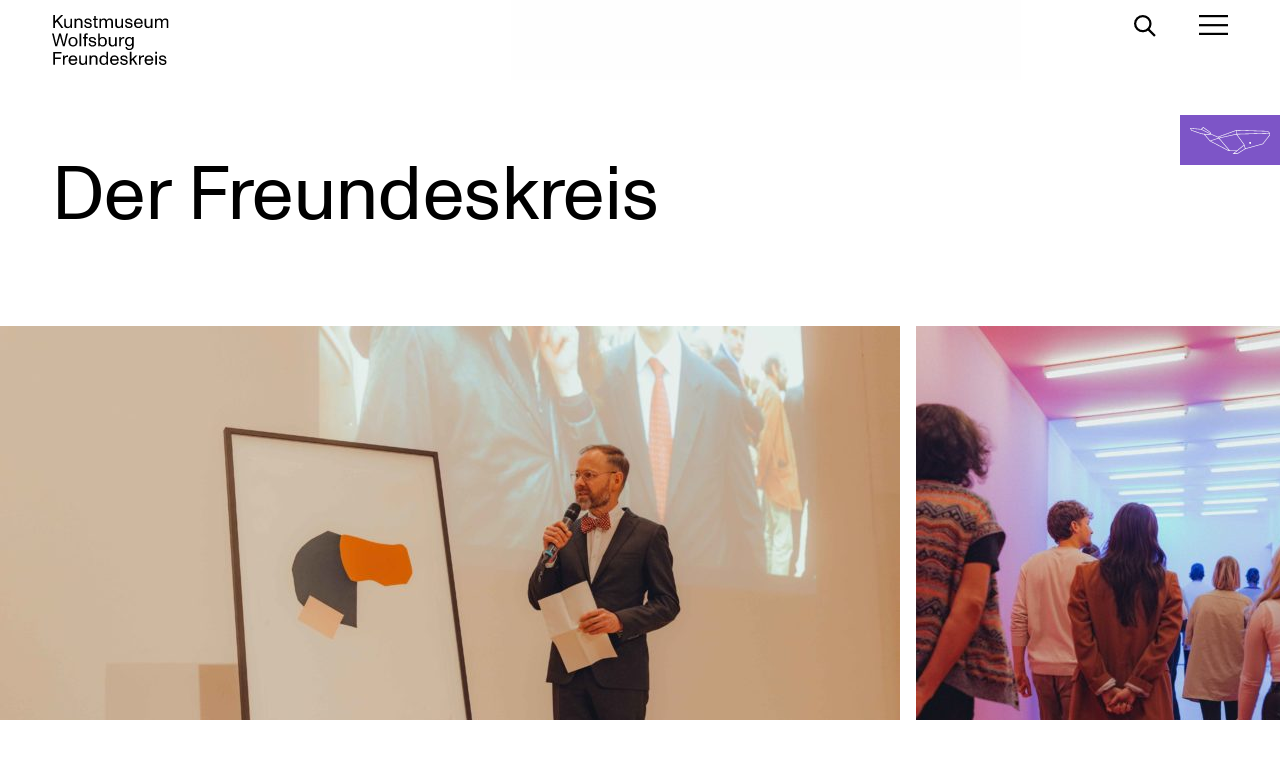

--- FILE ---
content_type: text/html; charset=UTF-8
request_url: https://freundeskreis.kunstmuseum.de/
body_size: 11355
content:
<!doctype html><html lang="de"><head><meta charset="UTF-8"><meta name="viewport" content="width=device-width, initial-scale=1"><meta name="format-detection" content="telephone=no"><meta name="theme-color" content="#000000"><link rel="profile" href="https://gmpg.org/xfn/11"><meta name='robots' content='index, follow, max-image-preview:large, max-snippet:-1, max-video-preview:-1' /><link media="all" href="https://freundeskreis.kunstmuseum.de/wp-content/cache/autoptimize/css/autoptimize_9b2448486b986e26f484b9a2a2a38590.css" rel="stylesheet"><title>Der Freundeskreis - Freundeskreis des Kunstmuseum Wolfsburg</title><link rel="canonical" href="https://freundeskreis.kunstmuseum.de/" /><meta property="og:locale" content="de_DE" /><meta property="og:type" content="website" /><meta property="og:title" content="Der Freundeskreis - Freundeskreis des Kunstmuseum Wolfsburg" /><meta property="og:description" content="Sie inter­es­sieren sich für Kunst und möchten sich für die Kultur in der Region engagieren? Dann werden Sie aktiver Teil des kultu­rellen Lebens und ein Freund oder eine Freundin des Kunst­mu­seum Wolfsburg! Zusammen mit uns, dem Freun­des­kreis des Kunst­mu­seum Wolfsburg, können Sie sich nicht nur für unsere vielfäl­tige Kultur­land­schaft und für nationale wie inter­na­tio­nale Künstler*innen [&hellip;]" /><meta property="og:url" content="https://freundeskreis.kunstmuseum.de/" /><meta property="og:site_name" content="Freundeskreis des Kunstmuseum Wolfsburg" /><meta property="article:modified_time" content="2025-04-06T17:18:07+00:00" /><meta name="twitter:card" content="summary_large_image" /><meta name="twitter:label1" content="Geschätzte Lesezeit" /><meta name="twitter:data1" content="2 Minuten" /> <script type="application/ld+json" class="yoast-schema-graph">{"@context":"https://schema.org","@graph":[{"@type":"Organization","@id":"https://freundeskreis.kunstmuseum.de/#organization","name":"Freundeskreis des Kunstmuseum Wolfsburg","url":"https://freundeskreis.kunstmuseum.de/","sameAs":[],"logo":{"@type":"ImageObject","inLanguage":"de","@id":"https://freundeskreis.kunstmuseum.de/#/schema/logo/image/","url":"https://freundeskreis.kunstmuseum.de/wp-content/uploads/2020/05/190120_KMW_FK_Wortmarke_RGB_schwarz.svg","contentUrl":"https://freundeskreis.kunstmuseum.de/wp-content/uploads/2020/05/190120_KMW_FK_Wortmarke_RGB_schwarz.svg","caption":"Freundeskreis des Kunstmuseum Wolfsburg"},"image":{"@id":"https://freundeskreis.kunstmuseum.de/#/schema/logo/image/"}},{"@type":"WebSite","@id":"https://freundeskreis.kunstmuseum.de/#website","url":"https://freundeskreis.kunstmuseum.de/","name":"Freundeskreis des Kunstmuseum Wolfsburg","description":"","publisher":{"@id":"https://freundeskreis.kunstmuseum.de/#organization"},"potentialAction":[{"@type":"SearchAction","target":{"@type":"EntryPoint","urlTemplate":"https://freundeskreis.kunstmuseum.de/?s={search_term_string}"},"query-input":"required name=search_term_string"}],"inLanguage":"de"},{"@type":"WebPage","@id":"https://freundeskreis.kunstmuseum.de/","url":"https://freundeskreis.kunstmuseum.de/","name":"Der Freundeskreis - Freundeskreis des Kunstmuseum Wolfsburg","isPartOf":{"@id":"https://freundeskreis.kunstmuseum.de/#website"},"about":{"@id":"https://freundeskreis.kunstmuseum.de/#organization"},"datePublished":"2020-06-03T15:38:19+00:00","dateModified":"2025-04-06T17:18:07+00:00","breadcrumb":{"@id":"https://freundeskreis.kunstmuseum.de/#breadcrumb"},"inLanguage":"de","potentialAction":[{"@type":"ReadAction","target":["https://freundeskreis.kunstmuseum.de/"]}]},{"@type":"BreadcrumbList","@id":"https://freundeskreis.kunstmuseum.de/#breadcrumb","itemListElement":[{"@type":"ListItem","position":1,"name":"Startseite"}]}]}</script> <link rel='dns-prefetch' href='//hcaptcha.com' /><link rel='stylesheet' id='borlabs-cookie-css'  href='https://freundeskreis.kunstmuseum.de/wp-content/cache/autoptimize/css/autoptimize_single_b99cdeddd485b6b81c84837c2f2fe8ec.css?ver=2.2.68-39' type='text/css' media='all' /> <script type='text/javascript' src='https://freundeskreis.kunstmuseum.de/wp-includes/js/jquery/jquery.min.js?ver=3.6.0' id='jquery-core-js'></script> <script type='text/javascript' id='borlabs-cookie-prioritize-js-extra'>var borlabsCookiePrioritized = {"domain":"freundeskreis.kunstmuseum.de","path":"\/","version":"1","bots":"1","optInJS":{"statistics":{"google-analytics":"[base64]"}}};</script> <link rel="https://api.w.org/" href="https://freundeskreis.kunstmuseum.de/wp-json/" /><link rel="alternate" type="application/json" href="https://freundeskreis.kunstmuseum.de/wp-json/wp/v2/pages/39" /><link rel="EditURI" type="application/rsd+xml" title="RSD" href="https://freundeskreis.kunstmuseum.de/xmlrpc.php?rsd" /><link rel="wlwmanifest" type="application/wlwmanifest+xml" href="https://freundeskreis.kunstmuseum.de/wp-includes/wlwmanifest.xml" /><meta name="generator" content="WordPress 5.9.12" /><link rel='shortlink' href='https://freundeskreis.kunstmuseum.de/' /><link rel="alternate" type="application/json+oembed" href="https://freundeskreis.kunstmuseum.de/wp-json/oembed/1.0/embed?url=https%3A%2F%2Ffreundeskreis.kunstmuseum.de%2F" /><link rel="alternate" type="text/xml+oembed" href="https://freundeskreis.kunstmuseum.de/wp-json/oembed/1.0/embed?url=https%3A%2F%2Ffreundeskreis.kunstmuseum.de%2F&#038;format=xml" /> <script>if('0' === '1') {
    window.dataLayer = window.dataLayer || [];
    function gtag(){dataLayer.push(arguments);}
    gtag('consent', 'default', {
       'ad_storage': 'denied',
       'analytics_storage': 'denied'
    });
    gtag("js", new Date());

    gtag("config", "G-ZYQ0FG74WX", { "anonymize_ip": true });

    (function (w, d, s, i) {
    var f = d.getElementsByTagName(s)[0],
        j = d.createElement(s);
    j.async = true;
    j.src =
        "https://www.googletagmanager.com/gtag/js?id=" + i;
    f.parentNode.insertBefore(j, f);
    })(window, document, "script", "G-ZYQ0FG74WX");
}</script> <link rel="icon" href="https://freundeskreis.kunstmuseum.de/wp-content/uploads/2020/10/cropped-20200515_favicon-32x32.png" sizes="32x32" /><link rel="icon" href="https://freundeskreis.kunstmuseum.de/wp-content/uploads/2020/10/cropped-20200515_favicon-192x192.png" sizes="192x192" /><link rel="apple-touch-icon" href="https://freundeskreis.kunstmuseum.de/wp-content/uploads/2020/10/cropped-20200515_favicon-180x180.png" /><meta name="msapplication-TileImage" content="https://freundeskreis.kunstmuseum.de/wp-content/uploads/2020/10/cropped-20200515_favicon-270x270.png" /></head><body class="home page-template-default page page-id-39 wp-custom-logo wp-embed-responsive"> <a class="skip-link screen-reader-text" href="#content">Zum Inhalt springen</a><div class="preloader" aria-hidden="true"> <img src="https://freundeskreis.kunstmuseum.de/wp-content/uploads/2020/05/190120_KMW_FK_Wortmarke_RGB_weiss.svg"> <img src="https://freundeskreis.kunstmuseum.de/wp-content/uploads/2020/05/191126_KMW_Signet_CMYK_weiss.svg"> <noscript>Bitte aktivieren Sie JavaScript, um diese Webseite korrekt anzuzeigen.</noscript></div><header class="site-header"><div class="logo"> <a href="https://freundeskreis.kunstmuseum.de/" class="custom-logo-link" rel="home" aria-current="page"><img src="https://freundeskreis.kunstmuseum.de/wp-content/uploads/2020/05/190120_KMW_FK_Wortmarke_RGB_schwarz.svg" class="custom-logo" alt="Freundeskreis des Kunstmuseum Wolfsburg" /></a></div><div class="mobile-toggles"> <button class="search-toggle" aria-controls="search-form" aria-expanded="false"> <span class="screen-reader-text">Suche umschalten</span> <svg width="22" height="22" fill="none" stroke="#000" stroke-width="2.25px" aria-hidden="true"> <ellipse cx="8.793" cy="8.673" rx="7.668" ry="7.548"></ellipse> <path class="a" d="M13.495 13.495L21 21"></path> </svg> </button> <button class="menu-toggle" aria-controls="primary-menu" aria-expanded="false"> <span class="screen-reader-text">Hauptmenü umschalten</span> <svg class="hamburger" width="29" height="20.25" fill="none" stroke="#000" stroke-width="2.25px" viewBox="0 0 29 20.25" aria-hidden="true"> <g transform="translate(0 1.125)"> <line class="a" x2="29"/> <line class="a" x2="29" transform="translate(0 9.177)"/> <line class="a" x2="29" transform="translate(0 18)"/> </g> </svg> <svg class="close" width="22.097" height="22.274" fill="none" stroke="#000" stroke-width="2.25px" viewBox="0 0 22.097 22.274"> <g transform="translate(0.796 0.795)"><line class="a" x2="29" transform="translate(0 20.506) rotate(-45)"/> <line class="a" x2="29" transform="translate(0 0.177) rotate(45)"/> </g> </svg> </button></div><nav class="primary-menu"><div class="menu-hauptmenue-container"><ul id="primary-menu" class="menu"><li id="menu-item-494" class="menu-item menu-item-type-post_type menu-item-object-page menu-item-home current-menu-item page_item page-item-39 current_page_item menu-item-has-children menu-item-494"><a href="https://freundeskreis.kunstmuseum.de/" aria-current="page">Freundeskreis</a><ul class="sub-menu"><li id="menu-item-164" class="menu-item menu-item-type-post_type menu-item-object-page menu-item-164"><a href="https://freundeskreis.kunstmuseum.de/ankaeufe/">Ankäufe</a></li><li id="menu-item-320" class="menu-item menu-item-type-post_type menu-item-object-page menu-item-320"><a href="https://freundeskreis.kunstmuseum.de/mitglied-werden/">Mitgliedschaft</a></li><li id="menu-item-132" class="menu-item menu-item-type-post_type menu-item-object-page menu-item-132"><a href="https://freundeskreis.kunstmuseum.de/aufnahmeantrag/">Aufnahmeantrag</a></li></ul></li><li id="menu-item-480" class="menu-item menu-item-type-post_type menu-item-object-page menu-item-480"><a href="https://freundeskreis.kunstmuseum.de/young-generation/">Young Generation</a></li><li id="menu-item-228" class="menu-item menu-item-type-post_type menu-item-object-page menu-item-228"><a href="https://freundeskreis.kunstmuseum.de/aktivitaeten/">Aktivitäten</a></li><li id="menu-item-23" class="menu-item menu-item-type-custom menu-item-object-custom menu-item-has-children menu-item-23"><a href="#">Verein</a><ul class="sub-menu"><li id="menu-item-111" class="menu-item menu-item-type-post_type menu-item-object-page menu-item-111"><a href="https://freundeskreis.kunstmuseum.de/vorstand/">Vorstand</a></li><li id="menu-item-107" class="menu-item menu-item-type-post_type menu-item-object-page menu-item-107"><a href="https://freundeskreis.kunstmuseum.de/satzung/">Satzung</a></li></ul></li><li id="menu-item-37" class="search-link menu-item menu-item-type-custom menu-item-object-custom menu-item-37"><a target="_blank" rel="noopener" href="#">Suche</a></li></ul></div></nav></header><div class="primary-menu-overlay"><div class="sub-menu"><div class="search-form"><form role="search" method="get" id="searchform" class="searchform" action="https://freundeskreis.kunstmuseum.de/"> <label class="screen-reader-text" for="s">Suche nach:</label> <input type="search" value="" name="s" id="s" placeholder="Suchbegriff"> <button type="submit" id="searchsubmit"> <svg width="22" height="22" fill="none" stroke="#AFAFB9" stroke-width="2.25px" aria-hidden="true"> <ellipse cx="8.793" cy="8.673" rx="7.668" ry="7.548"></ellipse> <path class="a" d="M13.495 13.495L21 21"></path> </svg> <span class="screen-reader-text">Suche</span> </button></form><div class="archive-tags"></div></div></div></div><div class="floating-navigation"><div class="toggle" role="button"
 aria-controls="floating-menu" aria-expanded="false"
 style="background-color: #7d55c7;"> <img src="https://freundeskreis.kunstmuseum.de/wp-content/uploads/2020/05/191126_KMW_Signet_CMYK_weiss.svg"></div><div class="menu-seitennavigation-container"><ul id="floating-menu" class="menu"><li id="menu-item-325" class="menu-item menu-item-type-custom menu-item-object-custom menu-item-325"><a target="_blank" rel="noopener" href="https://www.kunstmuseum.de">Kunstmuseum</a></li><li id="menu-item-326" class="menu-item menu-item-type-custom menu-item-object-custom menu-item-326"><a target="_blank" rel="noopener" href="https://shop.kunstmuseum.de">Shop</a></li><li id="menu-item-336" class="menu-item menu-item-type-custom menu-item-object-custom menu-item-336"><a target="_blank" rel="noopener" href="https://www.kunstmuseum.de/curatorials/">Curatorials</a></li><li id="menu-item-395" class="menu-item menu-item-type-custom menu-item-object-custom menu-item-395"><a target="_blank" rel="noopener" href="https://sammlung.kunstmuseum.de">Sammlung</a></li><li id="menu-item-337" class="menu-item menu-item-type-custom menu-item-object-custom menu-item-337"><a target="_blank" rel="noopener" href="https://guide.kunstmuseum.de">Audioguides</a></li><li id="menu-item-609" class="menu-item menu-item-type-custom menu-item-object-custom menu-item-609"><a href="https://studiodigital.kunstmuseum.de/">Studio Digital</a></li></ul></div></div><main id="content" class="page-content"><h1 class="page-title">Der Freundeskreis</h1><div class="wp-block-gallery-slider alignfull "><div class="gallery-slider"><div class="swiper-container"><div class="swiper-wrapper"><div class="swiper-slide"> <img width="900" height="600" src="https://freundeskreis.kunstmuseum.de/wp-content/uploads/2025/04/Jubilaeumsabend-37-900x600.jpg" class="attachment-exhibition-slider size-exhibition-slider" alt loading="lazy" srcset="https://freundeskreis.kunstmuseum.de/wp-content/uploads/2025/04/Jubilaeumsabend-37-900x600.jpg 900w, https://freundeskreis.kunstmuseum.de/wp-content/uploads/2025/04/Jubilaeumsabend-37-300x200.jpg 300w, https://freundeskreis.kunstmuseum.de/wp-content/uploads/2025/04/Jubilaeumsabend-37-1024x683.jpg 1024w, https://freundeskreis.kunstmuseum.de/wp-content/uploads/2025/04/Jubilaeumsabend-37-768x512.jpg 768w, https://freundeskreis.kunstmuseum.de/wp-content/uploads/2025/04/Jubilaeumsabend-37-1536x1024.jpg 1536w, https://freundeskreis.kunstmuseum.de/wp-content/uploads/2025/04/Jubilaeumsabend-37-2048x1365.jpg 2048w, https://freundeskreis.kunstmuseum.de/wp-content/uploads/2025/04/Jubilaeumsabend-37-100x67.jpg 100w" sizes="(max-width: 900px) 100vw, 900px"></div><div class="swiper-slide"> <img width="600" height="600" src="https://freundeskreis.kunstmuseum.de/wp-content/uploads/2025/02/Bild-600x600.jpg" class="attachment-exhibition-slider size-exhibition-slider" alt loading="lazy" srcset="https://freundeskreis.kunstmuseum.de/wp-content/uploads/2025/02/Bild-600x600.jpg 600w, https://freundeskreis.kunstmuseum.de/wp-content/uploads/2025/02/Bild-300x300.jpg 300w, https://freundeskreis.kunstmuseum.de/wp-content/uploads/2025/02/Bild-1024x1024.jpg 1024w, https://freundeskreis.kunstmuseum.de/wp-content/uploads/2025/02/Bild-150x150.jpg 150w, https://freundeskreis.kunstmuseum.de/wp-content/uploads/2025/02/Bild-768x768.jpg 768w, https://freundeskreis.kunstmuseum.de/wp-content/uploads/2025/02/Bild-1536x1536.jpg 1536w, https://freundeskreis.kunstmuseum.de/wp-content/uploads/2025/02/Bild-2048x2048.jpg 2048w, https://freundeskreis.kunstmuseum.de/wp-content/uploads/2025/02/Bild-100x100.jpg 100w" sizes="(max-width: 600px) 100vw, 600px"></div><div class="swiper-slide"> <img width="900" height="600" src="https://freundeskreis.kunstmuseum.de/wp-content/uploads/2025/04/Jubilaeumsabend-53-900x600.jpg" class="attachment-exhibition-slider size-exhibition-slider" alt loading="lazy" srcset="https://freundeskreis.kunstmuseum.de/wp-content/uploads/2025/04/Jubilaeumsabend-53-900x600.jpg 900w, https://freundeskreis.kunstmuseum.de/wp-content/uploads/2025/04/Jubilaeumsabend-53-300x200.jpg 300w, https://freundeskreis.kunstmuseum.de/wp-content/uploads/2025/04/Jubilaeumsabend-53-1024x683.jpg 1024w, https://freundeskreis.kunstmuseum.de/wp-content/uploads/2025/04/Jubilaeumsabend-53-768x512.jpg 768w, https://freundeskreis.kunstmuseum.de/wp-content/uploads/2025/04/Jubilaeumsabend-53-1536x1024.jpg 1536w, https://freundeskreis.kunstmuseum.de/wp-content/uploads/2025/04/Jubilaeumsabend-53-2048x1365.jpg 2048w, https://freundeskreis.kunstmuseum.de/wp-content/uploads/2025/04/Jubilaeumsabend-53-100x67.jpg 100w" sizes="(max-width: 900px) 100vw, 900px"></div><div class="swiper-slide"> <img width="450" height="600" src="https://freundeskreis.kunstmuseum.de/wp-content/uploads/2021/01/90ba1f13-7804-46fb-bdec-14ec4961b909-450x600.jpg" class="attachment-exhibition-slider size-exhibition-slider" alt loading="lazy" srcset="https://freundeskreis.kunstmuseum.de/wp-content/uploads/2021/01/90ba1f13-7804-46fb-bdec-14ec4961b909-450x600.jpg 450w, https://freundeskreis.kunstmuseum.de/wp-content/uploads/2021/01/90ba1f13-7804-46fb-bdec-14ec4961b909-225x300.jpg 225w, https://freundeskreis.kunstmuseum.de/wp-content/uploads/2021/01/90ba1f13-7804-46fb-bdec-14ec4961b909-768x1024.jpg 768w, https://freundeskreis.kunstmuseum.de/wp-content/uploads/2021/01/90ba1f13-7804-46fb-bdec-14ec4961b909-1152x1536.jpg 1152w, https://freundeskreis.kunstmuseum.de/wp-content/uploads/2021/01/90ba1f13-7804-46fb-bdec-14ec4961b909-100x133.jpg 100w, https://freundeskreis.kunstmuseum.de/wp-content/uploads/2021/01/90ba1f13-7804-46fb-bdec-14ec4961b909-300x400.jpg 300w, https://freundeskreis.kunstmuseum.de/wp-content/uploads/2021/01/90ba1f13-7804-46fb-bdec-14ec4961b909.jpg 1200w" sizes="(max-width: 450px) 100vw, 450px"></div><div class="swiper-slide"> <img width="900" height="600" src="https://freundeskreis.kunstmuseum.de/wp-content/uploads/2025/02/Bild-9-900x600.jpg" class="attachment-exhibition-slider size-exhibition-slider" alt loading="lazy" srcset="https://freundeskreis.kunstmuseum.de/wp-content/uploads/2025/02/Bild-9-900x600.jpg 900w, https://freundeskreis.kunstmuseum.de/wp-content/uploads/2025/02/Bild-9-300x200.jpg 300w, https://freundeskreis.kunstmuseum.de/wp-content/uploads/2025/02/Bild-9-1024x683.jpg 1024w, https://freundeskreis.kunstmuseum.de/wp-content/uploads/2025/02/Bild-9-768x512.jpg 768w, https://freundeskreis.kunstmuseum.de/wp-content/uploads/2025/02/Bild-9-1536x1024.jpg 1536w, https://freundeskreis.kunstmuseum.de/wp-content/uploads/2025/02/Bild-9-2048x1365.jpg 2048w, https://freundeskreis.kunstmuseum.de/wp-content/uploads/2025/02/Bild-9-100x67.jpg 100w" sizes="(max-width: 900px) 100vw, 900px"></div><div class="swiper-slide"> <img width="800" height="600" src="https://freundeskreis.kunstmuseum.de/wp-content/uploads/2021/01/Venedig4-800x600.jpg" class="attachment-exhibition-slider size-exhibition-slider" alt loading="lazy" srcset="https://freundeskreis.kunstmuseum.de/wp-content/uploads/2021/01/Venedig4-800x600.jpg 800w, https://freundeskreis.kunstmuseum.de/wp-content/uploads/2021/01/Venedig4-300x225.jpg 300w, https://freundeskreis.kunstmuseum.de/wp-content/uploads/2021/01/Venedig4-1024x768.jpg 1024w, https://freundeskreis.kunstmuseum.de/wp-content/uploads/2021/01/Venedig4-768x576.jpg 768w, https://freundeskreis.kunstmuseum.de/wp-content/uploads/2021/01/Venedig4-1536x1152.jpg 1536w, https://freundeskreis.kunstmuseum.de/wp-content/uploads/2021/01/Venedig4-2048x1536.jpg 2048w, https://freundeskreis.kunstmuseum.de/wp-content/uploads/2021/01/Venedig4-100x75.jpg 100w" sizes="(max-width: 800px) 100vw, 800px"></div><div class="swiper-slide"> <img width="900" height="600" src="https://freundeskreis.kunstmuseum.de/wp-content/uploads/2025/04/Jubilaeumsabend-35-900x600.jpg" class="attachment-exhibition-slider size-exhibition-slider" alt loading="lazy" srcset="https://freundeskreis.kunstmuseum.de/wp-content/uploads/2025/04/Jubilaeumsabend-35-900x600.jpg 900w, https://freundeskreis.kunstmuseum.de/wp-content/uploads/2025/04/Jubilaeumsabend-35-300x200.jpg 300w, https://freundeskreis.kunstmuseum.de/wp-content/uploads/2025/04/Jubilaeumsabend-35-1024x683.jpg 1024w, https://freundeskreis.kunstmuseum.de/wp-content/uploads/2025/04/Jubilaeumsabend-35-768x512.jpg 768w, https://freundeskreis.kunstmuseum.de/wp-content/uploads/2025/04/Jubilaeumsabend-35-1536x1024.jpg 1536w, https://freundeskreis.kunstmuseum.de/wp-content/uploads/2025/04/Jubilaeumsabend-35-2048x1365.jpg 2048w, https://freundeskreis.kunstmuseum.de/wp-content/uploads/2025/04/Jubilaeumsabend-35-100x67.jpg 100w" sizes="(max-width: 900px) 100vw, 900px"></div><div class="swiper-slide"> <img width="450" height="600" src="https://freundeskreis.kunstmuseum.de/wp-content/uploads/2021/01/277b45a3-c0ba-4c89-a5e9-b885b1c8aa87-450x600.jpg" class="attachment-exhibition-slider size-exhibition-slider" alt loading="lazy" srcset="https://freundeskreis.kunstmuseum.de/wp-content/uploads/2021/01/277b45a3-c0ba-4c89-a5e9-b885b1c8aa87-450x600.jpg 450w, https://freundeskreis.kunstmuseum.de/wp-content/uploads/2021/01/277b45a3-c0ba-4c89-a5e9-b885b1c8aa87-225x300.jpg 225w, https://freundeskreis.kunstmuseum.de/wp-content/uploads/2021/01/277b45a3-c0ba-4c89-a5e9-b885b1c8aa87-768x1024.jpg 768w, https://freundeskreis.kunstmuseum.de/wp-content/uploads/2021/01/277b45a3-c0ba-4c89-a5e9-b885b1c8aa87-1152x1536.jpg 1152w, https://freundeskreis.kunstmuseum.de/wp-content/uploads/2021/01/277b45a3-c0ba-4c89-a5e9-b885b1c8aa87-100x133.jpg 100w, https://freundeskreis.kunstmuseum.de/wp-content/uploads/2021/01/277b45a3-c0ba-4c89-a5e9-b885b1c8aa87-300x400.jpg 300w, https://freundeskreis.kunstmuseum.de/wp-content/uploads/2021/01/277b45a3-c0ba-4c89-a5e9-b885b1c8aa87.jpg 1200w" sizes="(max-width: 450px) 100vw, 450px"></div><div class="swiper-slide"> <img width="900" height="600" src="https://freundeskreis.kunstmuseum.de/wp-content/uploads/2025/02/Bild-19-900x600.jpg" class="attachment-exhibition-slider size-exhibition-slider" alt loading="lazy" srcset="https://freundeskreis.kunstmuseum.de/wp-content/uploads/2025/02/Bild-19-900x600.jpg 900w, https://freundeskreis.kunstmuseum.de/wp-content/uploads/2025/02/Bild-19-300x200.jpg 300w, https://freundeskreis.kunstmuseum.de/wp-content/uploads/2025/02/Bild-19-1024x683.jpg 1024w, https://freundeskreis.kunstmuseum.de/wp-content/uploads/2025/02/Bild-19-768x512.jpg 768w, https://freundeskreis.kunstmuseum.de/wp-content/uploads/2025/02/Bild-19-1536x1024.jpg 1536w, https://freundeskreis.kunstmuseum.de/wp-content/uploads/2025/02/Bild-19-2048x1365.jpg 2048w, https://freundeskreis.kunstmuseum.de/wp-content/uploads/2025/02/Bild-19-100x67.jpg 100w" sizes="(max-width: 900px) 100vw, 900px"></div><div class="swiper-slide"> <img width="450" height="600" src="https://freundeskreis.kunstmuseum.de/wp-content/uploads/2021/01/fe8ab892-ef8d-4155-8171-0c60282dff33-450x600.jpg" class="attachment-exhibition-slider size-exhibition-slider" alt loading="lazy" srcset="https://freundeskreis.kunstmuseum.de/wp-content/uploads/2021/01/fe8ab892-ef8d-4155-8171-0c60282dff33-450x600.jpg 450w, https://freundeskreis.kunstmuseum.de/wp-content/uploads/2021/01/fe8ab892-ef8d-4155-8171-0c60282dff33-225x300.jpg 225w, https://freundeskreis.kunstmuseum.de/wp-content/uploads/2021/01/fe8ab892-ef8d-4155-8171-0c60282dff33-768x1024.jpg 768w, https://freundeskreis.kunstmuseum.de/wp-content/uploads/2021/01/fe8ab892-ef8d-4155-8171-0c60282dff33-1152x1536.jpg 1152w, https://freundeskreis.kunstmuseum.de/wp-content/uploads/2021/01/fe8ab892-ef8d-4155-8171-0c60282dff33-100x133.jpg 100w, https://freundeskreis.kunstmuseum.de/wp-content/uploads/2021/01/fe8ab892-ef8d-4155-8171-0c60282dff33-300x400.jpg 300w, https://freundeskreis.kunstmuseum.de/wp-content/uploads/2021/01/fe8ab892-ef8d-4155-8171-0c60282dff33.jpg 1200w" sizes="(max-width: 450px) 100vw, 450px"></div><div class="swiper-slide"> <img width="800" height="600" src="https://freundeskreis.kunstmuseum.de/wp-content/uploads/2021/01/429f350e-b0e9-40cd-af33-dff85a702fdf-800x600.jpg" class="attachment-exhibition-slider size-exhibition-slider" alt loading="lazy" srcset="https://freundeskreis.kunstmuseum.de/wp-content/uploads/2021/01/429f350e-b0e9-40cd-af33-dff85a702fdf-800x600.jpg 800w, https://freundeskreis.kunstmuseum.de/wp-content/uploads/2021/01/429f350e-b0e9-40cd-af33-dff85a702fdf-300x225.jpg 300w, https://freundeskreis.kunstmuseum.de/wp-content/uploads/2021/01/429f350e-b0e9-40cd-af33-dff85a702fdf-1024x768.jpg 1024w, https://freundeskreis.kunstmuseum.de/wp-content/uploads/2021/01/429f350e-b0e9-40cd-af33-dff85a702fdf-768x576.jpg 768w, https://freundeskreis.kunstmuseum.de/wp-content/uploads/2021/01/429f350e-b0e9-40cd-af33-dff85a702fdf-1536x1152.jpg 1536w, https://freundeskreis.kunstmuseum.de/wp-content/uploads/2021/01/429f350e-b0e9-40cd-af33-dff85a702fdf-100x75.jpg 100w, https://freundeskreis.kunstmuseum.de/wp-content/uploads/2021/01/429f350e-b0e9-40cd-af33-dff85a702fdf.jpg 1600w" sizes="(max-width: 800px) 100vw, 800px"></div></div></div> <button class="button-arrow open-credits-overlay"> <svg viewBox="0 0 14 14"> <path d="M5.977,13.852H16.608l-4.9,4.9,1.269,1.225,7-7-7-7L11.752,7.2l4.856,4.9H5.977Z" transform="translate(-5.977 -5.977)" /> </svg> Credits </button><div class="credits-overlay" role="dialog"><h3 class="h1">Credits</h3><div class="credits-list"><div class="credit-item"> <img width="100" height="67" src="https://freundeskreis.kunstmuseum.de/wp-content/uploads/2025/04/Jubilaeumsabend-37-100x67.jpg" class="attachment-credits-thumbnail size-credits-thumbnail" alt loading="lazy" srcset="https://freundeskreis.kunstmuseum.de/wp-content/uploads/2025/04/Jubilaeumsabend-37-100x67.jpg 100w, https://freundeskreis.kunstmuseum.de/wp-content/uploads/2025/04/Jubilaeumsabend-37-300x200.jpg 300w, https://freundeskreis.kunstmuseum.de/wp-content/uploads/2025/04/Jubilaeumsabend-37-1024x683.jpg 1024w, https://freundeskreis.kunstmuseum.de/wp-content/uploads/2025/04/Jubilaeumsabend-37-768x512.jpg 768w, https://freundeskreis.kunstmuseum.de/wp-content/uploads/2025/04/Jubilaeumsabend-37-1536x1024.jpg 1536w, https://freundeskreis.kunstmuseum.de/wp-content/uploads/2025/04/Jubilaeumsabend-37-2048x1365.jpg 2048w, https://freundeskreis.kunstmuseum.de/wp-content/uploads/2025/04/Jubilaeumsabend-37-900x600.jpg 900w" sizes="(max-width: 100px) 100vw, 100px"></div><div class="credit-item"> <img width="100" height="100" src="https://freundeskreis.kunstmuseum.de/wp-content/uploads/2025/02/Bild-100x100.jpg" class="attachment-credits-thumbnail size-credits-thumbnail" alt loading="lazy" srcset="https://freundeskreis.kunstmuseum.de/wp-content/uploads/2025/02/Bild-100x100.jpg 100w, https://freundeskreis.kunstmuseum.de/wp-content/uploads/2025/02/Bild-300x300.jpg 300w, https://freundeskreis.kunstmuseum.de/wp-content/uploads/2025/02/Bild-1024x1024.jpg 1024w, https://freundeskreis.kunstmuseum.de/wp-content/uploads/2025/02/Bild-150x150.jpg 150w, https://freundeskreis.kunstmuseum.de/wp-content/uploads/2025/02/Bild-768x768.jpg 768w, https://freundeskreis.kunstmuseum.de/wp-content/uploads/2025/02/Bild-1536x1536.jpg 1536w, https://freundeskreis.kunstmuseum.de/wp-content/uploads/2025/02/Bild-2048x2048.jpg 2048w, https://freundeskreis.kunstmuseum.de/wp-content/uploads/2025/02/Bild-600x600.jpg 600w" sizes="(max-width: 100px) 100vw, 100px"><p>Kreativ­work­shop von Philipp Kapitza im Rahmen des ersten Art Raves&nbsp;2023<br> Foto: Lukas&nbsp;Groß</p></div><div class="credit-item"> <img width="100" height="67" src="https://freundeskreis.kunstmuseum.de/wp-content/uploads/2025/04/Jubilaeumsabend-53-100x67.jpg" class="attachment-credits-thumbnail size-credits-thumbnail" alt loading="lazy" srcset="https://freundeskreis.kunstmuseum.de/wp-content/uploads/2025/04/Jubilaeumsabend-53-100x67.jpg 100w, https://freundeskreis.kunstmuseum.de/wp-content/uploads/2025/04/Jubilaeumsabend-53-300x200.jpg 300w, https://freundeskreis.kunstmuseum.de/wp-content/uploads/2025/04/Jubilaeumsabend-53-1024x683.jpg 1024w, https://freundeskreis.kunstmuseum.de/wp-content/uploads/2025/04/Jubilaeumsabend-53-768x512.jpg 768w, https://freundeskreis.kunstmuseum.de/wp-content/uploads/2025/04/Jubilaeumsabend-53-1536x1024.jpg 1536w, https://freundeskreis.kunstmuseum.de/wp-content/uploads/2025/04/Jubilaeumsabend-53-2048x1365.jpg 2048w, https://freundeskreis.kunstmuseum.de/wp-content/uploads/2025/04/Jubilaeumsabend-53-900x600.jpg 900w" sizes="(max-width: 100px) 100vw, 100px"></div><div class="credit-item"> <img width="100" height="133" src="https://freundeskreis.kunstmuseum.de/wp-content/uploads/2021/01/90ba1f13-7804-46fb-bdec-14ec4961b909-100x133.jpg" class="attachment-credits-thumbnail size-credits-thumbnail" alt loading="lazy" srcset="https://freundeskreis.kunstmuseum.de/wp-content/uploads/2021/01/90ba1f13-7804-46fb-bdec-14ec4961b909-100x133.jpg 100w, https://freundeskreis.kunstmuseum.de/wp-content/uploads/2021/01/90ba1f13-7804-46fb-bdec-14ec4961b909-225x300.jpg 225w, https://freundeskreis.kunstmuseum.de/wp-content/uploads/2021/01/90ba1f13-7804-46fb-bdec-14ec4961b909-768x1024.jpg 768w, https://freundeskreis.kunstmuseum.de/wp-content/uploads/2021/01/90ba1f13-7804-46fb-bdec-14ec4961b909-1152x1536.jpg 1152w, https://freundeskreis.kunstmuseum.de/wp-content/uploads/2021/01/90ba1f13-7804-46fb-bdec-14ec4961b909-450x600.jpg 450w, https://freundeskreis.kunstmuseum.de/wp-content/uploads/2021/01/90ba1f13-7804-46fb-bdec-14ec4961b909-300x400.jpg 300w, https://freundeskreis.kunstmuseum.de/wp-content/uploads/2021/01/90ba1f13-7804-46fb-bdec-14ec4961b909.jpg 1200w" sizes="(max-width: 100px) 100vw, 100px"><p>Brüssel im September 2019. Foto: Freun­des­kreis Kunst­mu­seum Wolfsburg</p></div><div class="credit-item"> <img width="100" height="67" src="https://freundeskreis.kunstmuseum.de/wp-content/uploads/2025/02/Bild-9-100x67.jpg" class="attachment-credits-thumbnail size-credits-thumbnail" alt loading="lazy" srcset="https://freundeskreis.kunstmuseum.de/wp-content/uploads/2025/02/Bild-9-100x67.jpg 100w, https://freundeskreis.kunstmuseum.de/wp-content/uploads/2025/02/Bild-9-300x200.jpg 300w, https://freundeskreis.kunstmuseum.de/wp-content/uploads/2025/02/Bild-9-1024x683.jpg 1024w, https://freundeskreis.kunstmuseum.de/wp-content/uploads/2025/02/Bild-9-768x512.jpg 768w, https://freundeskreis.kunstmuseum.de/wp-content/uploads/2025/02/Bild-9-1536x1024.jpg 1536w, https://freundeskreis.kunstmuseum.de/wp-content/uploads/2025/02/Bild-9-2048x1365.jpg 2048w, https://freundeskreis.kunstmuseum.de/wp-content/uploads/2025/02/Bild-9-900x600.jpg 900w" sizes="(max-width: 100px) 100vw, 100px"><p>Führung durch die Ausstel­lung “Trust Memory Over History” im Rahmen des Summer­spe­cials&nbsp;2024<br> Foto: Lukas&nbsp;Groß</p></div><div class="credit-item"> <img width="100" height="75" src="https://freundeskreis.kunstmuseum.de/wp-content/uploads/2021/01/Venedig4-100x75.jpg" class="attachment-credits-thumbnail size-credits-thumbnail" alt loading="lazy" srcset="https://freundeskreis.kunstmuseum.de/wp-content/uploads/2021/01/Venedig4-100x75.jpg 100w, https://freundeskreis.kunstmuseum.de/wp-content/uploads/2021/01/Venedig4-300x225.jpg 300w, https://freundeskreis.kunstmuseum.de/wp-content/uploads/2021/01/Venedig4-1024x768.jpg 1024w, https://freundeskreis.kunstmuseum.de/wp-content/uploads/2021/01/Venedig4-768x576.jpg 768w, https://freundeskreis.kunstmuseum.de/wp-content/uploads/2021/01/Venedig4-1536x1152.jpg 1536w, https://freundeskreis.kunstmuseum.de/wp-content/uploads/2021/01/Venedig4-2048x1536.jpg 2048w, https://freundeskreis.kunstmuseum.de/wp-content/uploads/2021/01/Venedig4-800x600.jpg 800w" sizes="(max-width: 100px) 100vw, 100px"><p>Ein Highlight: Diese Reise zur Biennale in Venedig 2019. Foto: Freun­des­kreis Kunst­mu­seum Wolfsburg</p></div><div class="credit-item"> <img width="100" height="67" src="https://freundeskreis.kunstmuseum.de/wp-content/uploads/2025/04/Jubilaeumsabend-35-100x67.jpg" class="attachment-credits-thumbnail size-credits-thumbnail" alt loading="lazy" srcset="https://freundeskreis.kunstmuseum.de/wp-content/uploads/2025/04/Jubilaeumsabend-35-100x67.jpg 100w, https://freundeskreis.kunstmuseum.de/wp-content/uploads/2025/04/Jubilaeumsabend-35-300x200.jpg 300w, https://freundeskreis.kunstmuseum.de/wp-content/uploads/2025/04/Jubilaeumsabend-35-1024x683.jpg 1024w, https://freundeskreis.kunstmuseum.de/wp-content/uploads/2025/04/Jubilaeumsabend-35-768x512.jpg 768w, https://freundeskreis.kunstmuseum.de/wp-content/uploads/2025/04/Jubilaeumsabend-35-1536x1024.jpg 1536w, https://freundeskreis.kunstmuseum.de/wp-content/uploads/2025/04/Jubilaeumsabend-35-2048x1365.jpg 2048w, https://freundeskreis.kunstmuseum.de/wp-content/uploads/2025/04/Jubilaeumsabend-35-900x600.jpg 900w" sizes="(max-width: 100px) 100vw, 100px"></div><div class="credit-item"> <img width="100" height="133" src="https://freundeskreis.kunstmuseum.de/wp-content/uploads/2021/01/277b45a3-c0ba-4c89-a5e9-b885b1c8aa87-100x133.jpg" class="attachment-credits-thumbnail size-credits-thumbnail" alt loading="lazy" srcset="https://freundeskreis.kunstmuseum.de/wp-content/uploads/2021/01/277b45a3-c0ba-4c89-a5e9-b885b1c8aa87-100x133.jpg 100w, https://freundeskreis.kunstmuseum.de/wp-content/uploads/2021/01/277b45a3-c0ba-4c89-a5e9-b885b1c8aa87-225x300.jpg 225w, https://freundeskreis.kunstmuseum.de/wp-content/uploads/2021/01/277b45a3-c0ba-4c89-a5e9-b885b1c8aa87-768x1024.jpg 768w, https://freundeskreis.kunstmuseum.de/wp-content/uploads/2021/01/277b45a3-c0ba-4c89-a5e9-b885b1c8aa87-1152x1536.jpg 1152w, https://freundeskreis.kunstmuseum.de/wp-content/uploads/2021/01/277b45a3-c0ba-4c89-a5e9-b885b1c8aa87-450x600.jpg 450w, https://freundeskreis.kunstmuseum.de/wp-content/uploads/2021/01/277b45a3-c0ba-4c89-a5e9-b885b1c8aa87-300x400.jpg 300w, https://freundeskreis.kunstmuseum.de/wp-content/uploads/2021/01/277b45a3-c0ba-4c89-a5e9-b885b1c8aa87.jpg 1200w" sizes="(max-width: 100px) 100vw, 100px"><p>Brüssel im September 2019. Foto: Freun­des­kreis Kunst­mu­seum Wolfsburg</p></div><div class="credit-item"> <img width="100" height="67" src="https://freundeskreis.kunstmuseum.de/wp-content/uploads/2025/02/Bild-19-100x67.jpg" class="attachment-credits-thumbnail size-credits-thumbnail" alt loading="lazy" srcset="https://freundeskreis.kunstmuseum.de/wp-content/uploads/2025/02/Bild-19-100x67.jpg 100w, https://freundeskreis.kunstmuseum.de/wp-content/uploads/2025/02/Bild-19-300x200.jpg 300w, https://freundeskreis.kunstmuseum.de/wp-content/uploads/2025/02/Bild-19-1024x683.jpg 1024w, https://freundeskreis.kunstmuseum.de/wp-content/uploads/2025/02/Bild-19-768x512.jpg 768w, https://freundeskreis.kunstmuseum.de/wp-content/uploads/2025/02/Bild-19-1536x1024.jpg 1536w, https://freundeskreis.kunstmuseum.de/wp-content/uploads/2025/02/Bild-19-2048x1365.jpg 2048w, https://freundeskreis.kunstmuseum.de/wp-content/uploads/2025/02/Bild-19-900x600.jpg 900w" sizes="(max-width: 100px) 100vw, 100px"><p>Bei dem 2. Art Rave wurde vor dem Mond zur Eröffnung der Ausstel­lung “Schwe­relos” von Leandro Ehrlich getanzt<br> Foto: Lukas&nbsp;Groß</p></div><div class="credit-item"> <img width="100" height="133" src="https://freundeskreis.kunstmuseum.de/wp-content/uploads/2021/01/fe8ab892-ef8d-4155-8171-0c60282dff33-100x133.jpg" class="attachment-credits-thumbnail size-credits-thumbnail" alt loading="lazy" srcset="https://freundeskreis.kunstmuseum.de/wp-content/uploads/2021/01/fe8ab892-ef8d-4155-8171-0c60282dff33-100x133.jpg 100w, https://freundeskreis.kunstmuseum.de/wp-content/uploads/2021/01/fe8ab892-ef8d-4155-8171-0c60282dff33-225x300.jpg 225w, https://freundeskreis.kunstmuseum.de/wp-content/uploads/2021/01/fe8ab892-ef8d-4155-8171-0c60282dff33-768x1024.jpg 768w, https://freundeskreis.kunstmuseum.de/wp-content/uploads/2021/01/fe8ab892-ef8d-4155-8171-0c60282dff33-1152x1536.jpg 1152w, https://freundeskreis.kunstmuseum.de/wp-content/uploads/2021/01/fe8ab892-ef8d-4155-8171-0c60282dff33-450x600.jpg 450w, https://freundeskreis.kunstmuseum.de/wp-content/uploads/2021/01/fe8ab892-ef8d-4155-8171-0c60282dff33-300x400.jpg 300w, https://freundeskreis.kunstmuseum.de/wp-content/uploads/2021/01/fe8ab892-ef8d-4155-8171-0c60282dff33.jpg 1200w" sizes="(max-width: 100px) 100vw, 100px"><p>Der Freun­des­kreis zu Gast im Atelier der Künst­lerin Birgit Dieker. Foto: Freun­des­kreis Kunst­mu­seum Wolfsburg</p></div><div class="credit-item"> <img width="100" height="75" src="https://freundeskreis.kunstmuseum.de/wp-content/uploads/2021/01/429f350e-b0e9-40cd-af33-dff85a702fdf-100x75.jpg" class="attachment-credits-thumbnail size-credits-thumbnail" alt loading="lazy" srcset="https://freundeskreis.kunstmuseum.de/wp-content/uploads/2021/01/429f350e-b0e9-40cd-af33-dff85a702fdf-100x75.jpg 100w, https://freundeskreis.kunstmuseum.de/wp-content/uploads/2021/01/429f350e-b0e9-40cd-af33-dff85a702fdf-300x225.jpg 300w, https://freundeskreis.kunstmuseum.de/wp-content/uploads/2021/01/429f350e-b0e9-40cd-af33-dff85a702fdf-1024x768.jpg 1024w, https://freundeskreis.kunstmuseum.de/wp-content/uploads/2021/01/429f350e-b0e9-40cd-af33-dff85a702fdf-768x576.jpg 768w, https://freundeskreis.kunstmuseum.de/wp-content/uploads/2021/01/429f350e-b0e9-40cd-af33-dff85a702fdf-1536x1152.jpg 1536w, https://freundeskreis.kunstmuseum.de/wp-content/uploads/2021/01/429f350e-b0e9-40cd-af33-dff85a702fdf-800x600.jpg 800w, https://freundeskreis.kunstmuseum.de/wp-content/uploads/2021/01/429f350e-b0e9-40cd-af33-dff85a702fdf.jpg 1600w" sizes="(max-width: 100px) 100vw, 100px"><p>Atelier­be­such in Berlin. Foto: Freun­des­kreis Kunst­mu­seum Wolfsburg</p></div></div></div></div></div><div class="wp-block-columns"><div class="wp-block-column" style="flex-basis:66.66%"><p>Sie inter­es­sieren sich für Kunst und möchten sich für die Kultur in der Region engagieren? Dann werden Sie aktiver Teil des kultu­rellen Lebens und ein Freund oder eine Freundin des Kunst­mu­seum Wolfsburg! Zusammen mit uns, dem Freun­des­kreis des Kunst­mu­seum Wolfsburg, können Sie sich nicht nur für unsere vielfäl­tige Kultur­land­schaft und für nationale wie inter­na­tio­nale Künstler*innen engagieren – Sie erhalten auch einzig­ar­tige Einblicke und besondere Angebote wie exklusive Führungen und Previews sowie Kunst­reisen an faszi­nie­rende Orte.<br><br>Seit der Eröffnung des Kunst­mu­seum Wolfsburg im Jahr 1994 begleitet und fördert der Freun­des­kreis das Haus – derzeit mit knapp 500 Mitglie­dern. Wir unter­stützen partner­schaft­lich die Arbeit des Museums beim Erwerb von Kunst­werken und bei der wichtigen Bildungs- und Vermitt­lungs­ar­beit. Seit der Gründung haben wir durch unser Engage­ment Ankäufe für die Sammlung des Museums von mehr als 1.000.000 Euro ermög­licht, darunter sind unter anderem heraus­ra­gende Werke von Thomas Schütte, Nam June Paik oder Sam Taylor-Johnson.<br><br>Engagieren Sie sich für Kunst und Kultur in der Region und werden Sie Freund oder Freundin des Kunst­mu­seum Wolfsburg – wir freuen uns auf Sie!<br><br>Freund, Freundin bzw. junger Freund oder junge Freundin werden können Einzel­per­sonen und Paare sowie Firmen.</p></div><div class="wp-block-column" style="flex-basis:33.33%"><p></p></div></div><div class="wp-container-2 wp-block-group"><div class="wp-block-group__inner-container"></div></div></main><footer class="site-footer"><div class="bottom-footer"><section id="text-2" class="widget widget_text"><div class="textwidget"><p>Holler­platz&nbsp;1<br> 38440 Wolfsburg</p></div></section><section id="text-3" class="widget widget_text"><div class="textwidget"><p>freundeskreis@kunstmuseum.de</p></div></section><section id="nav_menu-2" class="widget widget_nav_menu"><div class="menu-footermenue-container"><ul id="menu-footermenue" class="menu"><li id="menu-item-189" class="menu-item menu-item-type-post_type menu-item-object-page menu-item-189"><a href="https://freundeskreis.kunstmuseum.de/impressum/">Impressum</a></li><li id="menu-item-34" class="menu-item menu-item-type-custom menu-item-object-custom menu-item-34"><a href="https://www.kunstmuseum.de/datenschutz/">Datenschutzerklärung</a></li></ul></div></section><section id="media_image-2" class="widget widget_media_image"><img src="https://freundeskreis.kunstmuseum.de/wp-content/uploads/2020/05/191126_KMW_Signet_RGB_schwarz.svg" class="image wp-image-35  attachment-full size-full" alt="Wal: Bildmarke des Kunstmuseum" loading="lazy" style="max-width: 100%; height: auto;" /></section></div></footer><div data-nosnippet><script id="BorlabsCookieBoxWrap" type="text/template"><div
    id="BorlabsCookieBox"
    class="BorlabsCookie"
    role="dialog"
    aria-labelledby="CookieBoxTextHeadline"
    aria-describedby="CookieBoxTextDescription"
    aria-modal="true"
>
    <div class="bottom-center" style="display: none;">
        <div class="_brlbs-bar-wrap">
            <div class="_brlbs-bar _brlbs-bar-advanced">
                <div class="cookie-box">
                    <div class="container">
                        <div class="row align-items-center">
                            <div class="col-12 col-sm-9">
                                <div class="row">
                                    <div class="col-12">
                                        <div class="_brlbs-flex-left">
                                                                                            <img
                                                    width="32"
                                                    height="32"
                                                    class="cookie-logo"
                                                    src="https://freundeskreis.kunstmuseum.de/wp-content/uploads/2020/05/191126_KMW_Signet_RGB_schwarz.svg"
                                                    srcset="https://freundeskreis.kunstmuseum.de/wp-content/uploads/2020/05/191126_KMW_Signet_RGB_schwarz.svg, https://freundeskreis.kunstmuseum.de/wp-content/uploads/2020/05/191126_KMW_Signet_RGB_schwarz.svg 2x"
                                                    alt="Datenschutzeinstellungen"
                                                    aria-hidden="true"
                                                >
                                                                                        <span role="heading" aria-level="3" class="_brlbs-h3" id="CookieBoxTextHeadline">
                                                Datenschutzeinstellungen                                            </span>
                                        </div>

                                        <p id="CookieBoxTextDescription">
                                            <span class="_brlbs-paragraph _brlbs-text-description">Wir nutzen Cookies auf unserer Website. Einige von ihnen sind essenziell, während andere uns helfen, diese Website und Ihre Erfahrung zu verbessern.</span> <span class="_brlbs-paragraph _brlbs-text-confirm-age">Wenn Sie unter 16 Jahre alt sind und Ihre Zustimmung zu freiwilligen Diensten geben möchten, müssen Sie Ihre Erziehungsberechtigten um Erlaubnis bitten.</span> <span class="_brlbs-paragraph _brlbs-text-technology">Wir verwenden Cookies und andere Technologien auf unserer Website. Einige von ihnen sind essenziell, während andere uns helfen, diese Website und Ihre Erfahrung zu verbessern.</span> <span class="_brlbs-paragraph _brlbs-text-personal-data">Personenbezogene Daten können verarbeitet werden (z. B. IP-Adressen), z. B. für personalisierte Anzeigen und Inhalte oder Anzeigen- und Inhaltsmessung.</span> <span class="_brlbs-paragraph _brlbs-text-more-information">Weitere Informationen über die Verwendung Ihrer Daten finden Sie in unserer  <a class="_brlbs-cursor" href="https://www.kunstmuseum.de/datenschutz/">Datenschutzerklärung</a>.</span> <span class="_brlbs-paragraph _brlbs-text-revoke">Sie können Ihre Auswahl jederzeit unter <a class="_brlbs-cursor" href="#" data-cookie-individual>Einstellungen</a> widerrufen oder anpassen.</span>                                        </p>
                                    </div>
                                </div>

                                                                    <fieldset>
                                        <legend class="sr-only">Datenschutzeinstellungen</legend>
                                        <ul
                                             class="show-cookie-logo"                                        >
                                                                                                                                                <li>
                                                        <label class="_brlbs-checkbox">
                                                            Essenziell                                                            <input
                                                                id="checkbox-essential"
                                                                tabindex="0"
                                                                type="checkbox"
                                                                name="cookieGroup[]"
                                                                value="essential"
                                                                 checked                                                                 disabled                                                                data-borlabs-cookie-checkbox
                                                            >
                                                            <span class="_brlbs-checkbox-indicator"></span>
                                                        </label>
                                                    </li>
                                                                                                                                                                                                <li>
                                                        <label class="_brlbs-checkbox">
                                                            Statistiken                                                            <input
                                                                id="checkbox-statistics"
                                                                tabindex="0"
                                                                type="checkbox"
                                                                name="cookieGroup[]"
                                                                value="statistics"
                                                                 checked                                                                                                                                data-borlabs-cookie-checkbox
                                                            >
                                                            <span class="_brlbs-checkbox-indicator"></span>
                                                        </label>
                                                    </li>
                                                                                                                                                                                                                                                                                                                            </ul>
                                    </fieldset>
                                                                </div>

                            <div class="col-12 col-sm-3">
                                                                    <p class="_brlbs-accept">
                                        <a
                                            href="#"
                                            tabindex="0"
                                            role="button"
                                            class="_brlbs-btn _brlbs-btn-accept-all _brlbs-cursor"
                                            data-cookie-accept-all
                                        >
                                            Alle akzeptieren                                        </a>
                                    </p>

                                    <p class="_brlbs-accept">
                                        <a
                                            href="#"
                                            tabindex="0"
                                            role="button"
                                            id="CookieBoxSaveButton"
                                            class="_brlbs-btn _brlbs-cursor"
                                            data-cookie-accept
                                        >
                                            Speichern                                        </a>
                                    </p>
                                
                                                                    <p class="_brlbs-refuse-btn">
                                        <a
                                            href="#"
                                            tabindex="0"
                                            role="button"
                                            class="_brlbs-btn _brlbs-cursor"
                                            data-cookie-refuse
                                        >
                                            Nur essenzielle Cookies akzeptieren                                        </a>
                                    </p>
                                
                                <p class="_brlbs-manage-btn ">
                                    <a
                                        href="#"
                                        tabindex="0"
                                        role="button"
                                        class="_brlbs-cursor _brlbs-btn "
                                        data-cookie-individual
                                    >
                                        Individuelle Datenschutzeinstellungen                                    </a>
                                </p>

                                <p class="_brlbs-legal">
                                    <a
                                        href="#"
                                        tabindex="0"
                                        role="button"
                                        class="_brlbs-cursor"
                                        data-cookie-individual
                                    >
                                        Cookie-Details                                    </a>

                                                                            <span class="_brlbs-separator"></span>
                                        <a
                                            tabindex="0"
                                            href="https://www.kunstmuseum.de/datenschutz/"
                                        >
                                            Datenschutzerklärung                                        </a>
                                    
                                                                            <span class="_brlbs-separator"></span>
                                        <a
                                            tabindex="0"
                                            href="https://freundeskreis.kunstmuseum.de/impressum/"
                                        >
                                            Impressum                                        </a>
                                                                    </p>
                            </div>
                        </div>
                    </div>
                </div>

                <div
    class="cookie-preference"
    aria-hidden="true"
    role="dialog"
    aria-describedby="CookiePrefDescription"
    aria-modal="true"
>
    <div class="container not-visible">
        <div class="row no-gutters">
            <div class="col-12">
                <div class="row no-gutters align-items-top">
                    <div class="col-12">
                        <div class="_brlbs-flex-center">
                                                    <img
                                width="32"
                                height="32"
                                class="cookie-logo"
                                src="https://freundeskreis.kunstmuseum.de/wp-content/uploads/2020/05/191126_KMW_Signet_RGB_schwarz.svg"
                                srcset="https://freundeskreis.kunstmuseum.de/wp-content/uploads/2020/05/191126_KMW_Signet_RGB_schwarz.svg, https://freundeskreis.kunstmuseum.de/wp-content/uploads/2020/05/191126_KMW_Signet_RGB_schwarz.svg 2x"
                                alt="Datenschutzeinstellungen"
                            >
                                                    <span role="heading" aria-level="3" class="_brlbs-h3">Datenschutzeinstellungen</span>
                        </div>

                        <p id="CookiePrefDescription">
                            <span class="_brlbs-paragraph _brlbs-text-confirm-age">Wenn Sie unter 16 Jahre alt sind und Ihre Zustimmung zu freiwilligen Diensten geben möchten, müssen Sie Ihre Erziehungsberechtigten um Erlaubnis bitten.</span> <span class="_brlbs-paragraph _brlbs-text-technology">Wir verwenden Cookies und andere Technologien auf unserer Website. Einige von ihnen sind essenziell, während andere uns helfen, diese Website und Ihre Erfahrung zu verbessern.</span> <span class="_brlbs-paragraph _brlbs-text-personal-data">Personenbezogene Daten können verarbeitet werden (z. B. IP-Adressen), z. B. für personalisierte Anzeigen und Inhalte oder Anzeigen- und Inhaltsmessung.</span> <span class="_brlbs-paragraph _brlbs-text-more-information">Weitere Informationen über die Verwendung Ihrer Daten finden Sie in unserer  <a class="_brlbs-cursor" href="https://www.kunstmuseum.de/datenschutz/">Datenschutzerklärung</a>.</span> <span class="_brlbs-paragraph _brlbs-text-description">Hier finden Sie eine Übersicht über alle verwendeten Cookies. Sie können Ihre Einwilligung zu ganzen Kategorien geben oder sich weitere Informationen anzeigen lassen und so nur bestimmte Cookies auswählen.</span>                        </p>

                        <div class="row no-gutters align-items-center">
                            <div class="col-12 col-sm-10">
                                <p class="_brlbs-accept">
                                                                            <a
                                            href="#"
                                            class="_brlbs-btn _brlbs-btn-accept-all _brlbs-cursor"
                                            tabindex="0"
                                            role="button"
                                            data-cookie-accept-all
                                        >
                                            Alle akzeptieren                                        </a>
                                        
                                    <a
                                        href="#"
                                        id="CookiePrefSave"
                                        tabindex="0"
                                        role="button"
                                        class="_brlbs-btn _brlbs-cursor"
                                        data-cookie-accept
                                    >
                                        Speichern                                    </a>

                                                                            <a
                                            href="#"
                                            class="_brlbs-btn _brlbs-refuse-btn _brlbs-cursor"
                                            tabindex="0"
                                            role="button"
                                            data-cookie-refuse
                                        >
                                            Nur essenzielle Cookies akzeptieren                                        </a>
                                                                    </p>
                            </div>

                            <div class="col-12 col-sm-2">
                                <p class="_brlbs-refuse">
                                    <a
                                        href="#"
                                        class="_brlbs-cursor"
                                        tabindex="0"
                                        role="button"
                                        data-cookie-back
                                    >
                                        Zurück                                    </a>

                                                                    </p>
                            </div>
                        </div>
                    </div>
                </div>

                <div data-cookie-accordion>
                                            <fieldset>
                            <legend class="sr-only">Datenschutzeinstellungen</legend>

                                                                                                <div class="bcac-item">
                                        <div class="d-flex flex-row">
                                            <label class="w-75">
                                                <span role="heading" aria-level="4" class="_brlbs-h4">Essenziell (1)</span>
                                            </label>

                                            <div class="w-25 text-right">
                                                                                            </div>
                                        </div>

                                        <div class="d-block">
                                            <p>Essenzielle Cookies ermöglichen grundlegende Funktionen und sind für die einwandfreie Funktion der Website erforderlich.</p>

                                            <p class="text-center">
                                                <a
                                                    href="#"
                                                    class="_brlbs-cursor d-block"
                                                    tabindex="0"
                                                    role="button"
                                                    data-cookie-accordion-target="essential"
                                                >
                                                    <span data-cookie-accordion-status="show">
                                                        Cookie-Informationen anzeigen                                                    </span>

                                                    <span data-cookie-accordion-status="hide" class="borlabs-hide">
                                                        Cookie-Informationen ausblenden                                                    </span>
                                                </a>
                                            </p>
                                        </div>

                                        <div
                                            class="borlabs-hide"
                                            data-cookie-accordion-parent="essential"
                                        >
                                                                                            <table>
                                                    
                                                    <tr>
                                                        <th scope="row">Name</th>
                                                        <td>
                                                            <label>
                                                                Borlabs Cookie                                                            </label>
                                                        </td>
                                                    </tr>

                                                    <tr>
                                                        <th scope="row">Anbieter</th>
                                                        <td>Eigentümer dieser Website<span>, </span><a href="https://freundeskreis.kunstmuseum.de/impressum/">Impressum</a></td>
                                                    </tr>

                                                                                                            <tr>
                                                            <th scope="row">Zweck</th>
                                                            <td>Speichert die Einstellungen der Besucher, die in der Cookie Box von Borlabs Cookie ausgewählt wurden.</td>
                                                        </tr>
                                                        
                                                    
                                                    
                                                                                                            <tr>
                                                            <th scope="row">Cookie Name</th>
                                                            <td>borlabs-cookie</td>
                                                        </tr>
                                                        
                                                                                                            <tr>
                                                            <th scope="row">Cookie Laufzeit</th>
                                                            <td>1 Jahr</td>
                                                        </tr>
                                                                                                        </table>
                                                                                        </div>
                                    </div>
                                                                                                                                        <div class="bcac-item">
                                        <div class="d-flex flex-row">
                                            <label class="w-75">
                                                <span role="heading" aria-level="4" class="_brlbs-h4">Statistiken (1)</span>
                                            </label>

                                            <div class="w-25 text-right">
                                                                                                    <label class="_brlbs-btn-switch">
                                                        <span class="sr-only">Statistiken</span>
                                                        <input
                                                            tabindex="0"
                                                            id="borlabs-cookie-group-statistics"
                                                            type="checkbox"
                                                            name="cookieGroup[]"
                                                            value="statistics"
                                                             checked                                                            data-borlabs-cookie-switch
                                                        />
                                                        <span class="_brlbs-slider"></span>
                                                        <span
                                                            class="_brlbs-btn-switch-status"
                                                            data-active="An"
                                                            data-inactive="Aus">
                                                        </span>
                                                    </label>
                                                                                                </div>
                                        </div>

                                        <div class="d-block">
                                            <p>Statistik Cookies erfassen Informationen anonym. Diese Informationen helfen uns zu verstehen, wie unsere Besucher unsere Website nutzen.</p>

                                            <p class="text-center">
                                                <a
                                                    href="#"
                                                    class="_brlbs-cursor d-block"
                                                    tabindex="0"
                                                    role="button"
                                                    data-cookie-accordion-target="statistics"
                                                >
                                                    <span data-cookie-accordion-status="show">
                                                        Cookie-Informationen anzeigen                                                    </span>

                                                    <span data-cookie-accordion-status="hide" class="borlabs-hide">
                                                        Cookie-Informationen ausblenden                                                    </span>
                                                </a>
                                            </p>
                                        </div>

                                        <div
                                            class="borlabs-hide"
                                            data-cookie-accordion-parent="statistics"
                                        >
                                                                                            <table>
                                                                                                            <tr>
                                                            <th scope="row">Akzeptieren</th>
                                                            <td>
                                                                <label class="_brlbs-btn-switch _brlbs-btn-switch--textRight">
                                                                    <span class="sr-only">Google Analytics</span>
                                                                    <input
                                                                        id="borlabs-cookie-google-analytics"
                                                                        tabindex="0"
                                                                        type="checkbox" data-cookie-group="statistics"
                                                                        name="cookies[statistics][]"
                                                                        value="google-analytics"
                                                                         checked                                                                        data-borlabs-cookie-switch
                                                                    />

                                                                    <span class="_brlbs-slider"></span>

                                                                    <span
                                                                        class="_brlbs-btn-switch-status"
                                                                        data-active="An"
                                                                        data-inactive="Aus"
                                                                        aria-hidden="true">
                                                                    </span>
                                                                </label>
                                                            </td>
                                                        </tr>
                                                        
                                                    <tr>
                                                        <th scope="row">Name</th>
                                                        <td>
                                                            <label>
                                                                Google Analytics                                                            </label>
                                                        </td>
                                                    </tr>

                                                    <tr>
                                                        <th scope="row">Anbieter</th>
                                                        <td>Google Ireland Limited, Gordon House, Barrow Street, Dublin 4, Ireland</td>
                                                    </tr>

                                                                                                            <tr>
                                                            <th scope="row">Zweck</th>
                                                            <td>Cookie von Google für Website-Analysen. Erzeugt statistische Daten darüber, wie der Besucher die Website nutzt.</td>
                                                        </tr>
                                                        
                                                                                                            <tr>
                                                            <th scope="row">Datenschutzerklärung</th>
                                                            <td class="_brlbs-pp-url">
                                                                <a
                                                                    href="https://policies.google.com/privacy?hl=de"
                                                                    target="_blank"
                                                                    rel="nofollow noopener noreferrer"
                                                                >
                                                                    https://policies.google.com/privacy?hl=de                                                                </a>
                                                            </td>
                                                        </tr>
                                                        
                                                    
                                                                                                            <tr>
                                                            <th scope="row">Cookie Name</th>
                                                            <td>_ga,_gat,_gid</td>
                                                        </tr>
                                                        
                                                                                                            <tr>
                                                            <th scope="row">Cookie Laufzeit</th>
                                                            <td>2 Monate</td>
                                                        </tr>
                                                                                                        </table>
                                                                                        </div>
                                    </div>
                                                                                                                                                                                                                                </fieldset>
                                        </div>

                <div class="d-flex justify-content-between">
                    <p class="_brlbs-branding flex-fill">
                                            </p>

                    <p class="_brlbs-legal flex-fill">
                                                    <a href="https://www.kunstmuseum.de/datenschutz/">
                                Datenschutzerklärung                            </a>
                            
                                                    <span class="_brlbs-separator"></span>
                            
                                                    <a href="https://freundeskreis.kunstmuseum.de/impressum/">
                                Impressum                            </a>
                                                </p>
                </div>
            </div>
        </div>
    </div>
</div>
            </div>
        </div>
    </div>
</div></script></div><style>.wp-container-1 .alignleft { float: left; margin-right: 2em; }.wp-container-1 .alignright { float: right; margin-left: 2em; }</style><style>.wp-container-2 .alignleft { float: left; margin-right: 2em; }.wp-container-2 .alignright { float: right; margin-left: 2em; }</style> <script type='text/javascript' src='https://freundeskreis.kunstmuseum.de/wp-includes/js/dist/vendor/regenerator-runtime.min.js?ver=0.13.9' id='regenerator-runtime-js'></script> <script type='text/javascript' src='https://freundeskreis.kunstmuseum.de/wp-includes/js/dist/vendor/wp-polyfill.min.js?ver=3.15.0' id='wp-polyfill-js'></script> <script type='text/javascript' id='contact-form-7-js-extra'>var wpcf7 = {"api":{"root":"https:\/\/freundeskreis.kunstmuseum.de\/wp-json\/","namespace":"contact-form-7\/v1"}};</script> <script type='text/javascript' id='kunstmuseum-bundle-js-extra'>var KUNSTMUSEUM_SHOP = {"siteurl":""};</script> <script type='text/javascript' id='borlabs-cookie-js-extra'>var borlabsCookieConfig = {"ajaxURL":"https:\/\/freundeskreis.kunstmuseum.de\/wp-admin\/admin-ajax.php","language":"de","animation":"1","animationDelay":"","animationIn":"_brlbs-fadeInUp","animationOut":"_brlbs-fadeOutDown","blockContent":"","boxLayout":"bar","boxLayoutAdvanced":"1","automaticCookieDomainAndPath":"","cookieDomain":"freundeskreis.kunstmuseum.de","cookiePath":"\/","cookieSameSite":"Lax","cookieSecure":"1","cookieLifetime":"182","cookieLifetimeEssentialOnly":"182","crossDomainCookie":[],"cookieBeforeConsent":"","cookiesForBots":"1","cookieVersion":"1","hideCookieBoxOnPages":["https:\/\/freundeskreis.kunstmuseum.de\/impressum\/"],"respectDoNotTrack":"","reloadAfterConsent":"","reloadAfterOptOut":"1","showCookieBox":"1","cookieBoxIntegration":"javascript","ignorePreSelectStatus":"1","cookies":{"essential":["borlabs-cookie"],"statistics":["google-analytics"],"marketing":[],"external-media":[]}};
var borlabsCookieCookies = {"essential":{"borlabs-cookie":{"cookieNameList":{"borlabs-cookie":"borlabs-cookie"},"settings":{"blockCookiesBeforeConsent":"0","prioritize":"0"}}},"statistics":{"google-analytics":{"cookieNameList":{"_ga":"_ga","_gat":"_gat","_gid":"_gid"},"settings":{"blockCookiesBeforeConsent":"0","prioritize":"1","trackingId":"G-ZYQ0FG74WX","consentMode":"0"},"optInJS":"","optOutJS":""}}};</script> <script type='text/javascript' id='borlabs-cookie-js-after'>document.addEventListener("DOMContentLoaded", function (e) {
var borlabsCookieContentBlocker = {};
    var BorlabsCookieInitCheck = function () {

    if (typeof window.BorlabsCookie === "object" && typeof window.jQuery === "function") {

        if (typeof borlabsCookiePrioritized !== "object") {
            borlabsCookiePrioritized = { optInJS: {} };
        }

        window.BorlabsCookie.init(borlabsCookieConfig, borlabsCookieCookies, borlabsCookieContentBlocker, borlabsCookiePrioritized.optInJS);
    } else {
        window.setTimeout(BorlabsCookieInitCheck, 50);
    }
};

BorlabsCookieInitCheck();});</script> <script defer src="https://freundeskreis.kunstmuseum.de/wp-content/cache/autoptimize/js/autoptimize_273161a43652565942be1085c6cbd050.js"></script></body></html>

--- FILE ---
content_type: text/css
request_url: https://freundeskreis.kunstmuseum.de/wp-content/cache/autoptimize/css/autoptimize_9b2448486b986e26f484b9a2a2a38590.css
body_size: 27158
content:
@charset "UTF-8";.wp-block-archives-dropdown label{display:block}.wp-block-audio{margin:0 0 1em}.wp-block-audio figcaption{margin-top:.5em;margin-bottom:1em}.wp-block-audio audio{width:100%;min-width:300px}.wp-block-button__link{color:#fff;background-color:#32373c;border-radius:9999px;box-shadow:none;cursor:pointer;display:inline-block;font-size:1.125em;padding:calc(.667em + 2px) calc(1.333em + 2px);text-align:center;text-decoration:none;word-break:break-word;box-sizing:border-box}.wp-block-button__link:active,.wp-block-button__link:focus,.wp-block-button__link:hover,.wp-block-button__link:visited{color:#fff}.wp-block-button__link.aligncenter{text-align:center}.wp-block-button__link.alignright{text-align:right}.wp-block-buttons>.wp-block-button.has-custom-width{max-width:none}.wp-block-buttons>.wp-block-button.has-custom-width .wp-block-button__link{width:100%}.wp-block-buttons>.wp-block-button.has-custom-font-size .wp-block-button__link{font-size:inherit}.wp-block-buttons>.wp-block-button.wp-block-button__width-25{width:calc(25% - var(--wp--style--block-gap, .5em)*0.75)}.wp-block-buttons>.wp-block-button.wp-block-button__width-50{width:calc(50% - var(--wp--style--block-gap, .5em)*0.5)}.wp-block-buttons>.wp-block-button.wp-block-button__width-75{width:calc(75% - var(--wp--style--block-gap, .5em)*0.25)}.wp-block-buttons>.wp-block-button.wp-block-button__width-100{width:100%;flex-basis:100%}.wp-block-buttons.is-vertical>.wp-block-button.wp-block-button__width-25{width:25%}.wp-block-buttons.is-vertical>.wp-block-button.wp-block-button__width-50{width:50%}.wp-block-buttons.is-vertical>.wp-block-button.wp-block-button__width-75{width:75%}.wp-block-button.is-style-squared,.wp-block-button__link.wp-block-button.is-style-squared{border-radius:0}.wp-block-button.no-border-radius,.wp-block-button__link.no-border-radius{border-radius:0!important}.is-style-outline>:where(.wp-block-button__link),:where(.wp-block-button__link).is-style-outline{border:2px solid;padding:.667em 1.333em}.is-style-outline>.wp-block-button__link:not(.has-text-color),.wp-block-button__link.is-style-outline:not(.has-text-color){color:currentColor}.is-style-outline>.wp-block-button__link:not(.has-background),.wp-block-button__link.is-style-outline:not(.has-background){background-color:transparent}.wp-block-buttons.is-vertical{flex-direction:column}.wp-block-buttons.is-vertical>.wp-block-button:last-child{margin-bottom:0}.wp-block-buttons>.wp-block-button{display:inline-block;margin:0}.wp-block-buttons.is-content-justification-left{justify-content:flex-start}.wp-block-buttons.is-content-justification-left.is-vertical{align-items:flex-start}.wp-block-buttons.is-content-justification-center{justify-content:center}.wp-block-buttons.is-content-justification-center.is-vertical{align-items:center}.wp-block-buttons.is-content-justification-right{justify-content:flex-end}.wp-block-buttons.is-content-justification-right.is-vertical{align-items:flex-end}.wp-block-buttons.is-content-justification-space-between{justify-content:space-between}.wp-block-buttons.aligncenter{text-align:center}.wp-block-buttons:not(.is-content-justification-space-between,.is-content-justification-right,.is-content-justification-left,.is-content-justification-center) .wp-block-button.aligncenter{margin-left:auto;margin-right:auto;width:100%}.wp-block-button.aligncenter,.wp-block-calendar{text-align:center}.wp-block-calendar tbody td,.wp-block-calendar th{padding:.25em;border:1px solid #ddd}.wp-block-calendar tfoot td{border:none}.wp-block-calendar table{width:100%;border-collapse:collapse}.wp-block-calendar table th{font-weight:400;background:#ddd}.wp-block-calendar a{text-decoration:underline}.wp-block-calendar table caption,.wp-block-calendar table tbody{color:#40464d}.wp-block-categories.alignleft{margin-right:2em}.wp-block-categories.alignright{margin-left:2em}.wp-block-code code{display:block;white-space:pre-wrap;overflow-wrap:break-word}.wp-block-columns{display:flex;margin-bottom:1.75em;box-sizing:border-box;flex-wrap:wrap}@media (min-width:782px){.wp-block-columns{flex-wrap:nowrap}}.wp-block-columns:where(.has-background){padding:1.25em 2.375em}.wp-block-columns.are-vertically-aligned-top{align-items:flex-start}.wp-block-columns.are-vertically-aligned-center{align-items:center}.wp-block-columns.are-vertically-aligned-bottom{align-items:flex-end}@media (max-width:599px){.wp-block-columns:not(.is-not-stacked-on-mobile)>.wp-block-column{flex-basis:100%!important}}@media (min-width:600px) and (max-width:781px){.wp-block-columns:not(.is-not-stacked-on-mobile)>.wp-block-column:not(:only-child){flex-basis:calc(50% - var(--wp--style--block-gap, 2em)/2)!important;flex-grow:0}.wp-block-columns:not(.is-not-stacked-on-mobile)>.wp-block-column:nth-child(2n){margin-left:var(--wp--style--block-gap,2em)}}@media (min-width:782px){.wp-block-columns:not(.is-not-stacked-on-mobile)>.wp-block-column{flex-basis:0;flex-grow:1}.wp-block-columns:not(.is-not-stacked-on-mobile)>.wp-block-column[style*=flex-basis]{flex-grow:0}.wp-block-columns:not(.is-not-stacked-on-mobile)>.wp-block-column:not(:first-child){margin-left:var(--wp--style--block-gap,2em)}}.wp-block-columns.is-not-stacked-on-mobile{flex-wrap:nowrap}.wp-block-columns.is-not-stacked-on-mobile>.wp-block-column{flex-basis:0;flex-grow:1}.wp-block-columns.is-not-stacked-on-mobile>.wp-block-column[style*=flex-basis]{flex-grow:0}.wp-block-columns.is-not-stacked-on-mobile>.wp-block-column:not(:first-child){margin-left:var(--wp--style--block-gap,2em)}.wp-block-column{flex-grow:1;min-width:0;word-break:break-word;overflow-wrap:break-word}.wp-block-column.is-vertically-aligned-top{align-self:flex-start}.wp-block-column.is-vertically-aligned-center{align-self:center}.wp-block-column.is-vertically-aligned-bottom{align-self:flex-end}.wp-block-column.is-vertically-aligned-bottom,.wp-block-column.is-vertically-aligned-center,.wp-block-column.is-vertically-aligned-top{width:100%}.wp-block-cover,.wp-block-cover-image{position:relative;background-size:cover;background-position:50%;min-height:430px;width:100%;display:flex;justify-content:center;align-items:center;padding:1em;box-sizing:border-box}.wp-block-cover-image.has-parallax,.wp-block-cover.has-parallax{background-attachment:fixed}@supports (-webkit-overflow-scrolling:touch){.wp-block-cover-image.has-parallax,.wp-block-cover.has-parallax{background-attachment:scroll}}@media (prefers-reduced-motion:reduce){.wp-block-cover-image.has-parallax,.wp-block-cover.has-parallax{background-attachment:scroll}}.wp-block-cover-image.is-repeated,.wp-block-cover.is-repeated{background-repeat:repeat;background-size:auto}.wp-block-cover-image.has-background-dim:not([class*=-background-color]),.wp-block-cover-image .has-background-dim:not([class*=-background-color]),.wp-block-cover.has-background-dim:not([class*=-background-color]),.wp-block-cover .has-background-dim:not([class*=-background-color]){background-color:#000}.wp-block-cover-image .has-background-dim.has-background-gradient,.wp-block-cover .has-background-dim.has-background-gradient{background-color:transparent}.wp-block-cover-image.has-background-dim:before,.wp-block-cover.has-background-dim:before{content:"";background-color:inherit}.wp-block-cover-image.has-background-dim:not(.has-background-gradient):before,.wp-block-cover-image .wp-block-cover__background,.wp-block-cover-image .wp-block-cover__gradient-background,.wp-block-cover.has-background-dim:not(.has-background-gradient):before,.wp-block-cover .wp-block-cover__background,.wp-block-cover .wp-block-cover__gradient-background{position:absolute;top:0;left:0;bottom:0;right:0;z-index:1;opacity:.5}.wp-block-cover-image.has-background-dim.has-background-dim-10 .wp-block-cover__gradient-background,.wp-block-cover-image.has-background-dim.has-background-dim-10:not(.has-background-gradient):before,.wp-block-cover.has-background-dim.has-background-dim-10 .wp-block-cover__gradient-background,.wp-block-cover.has-background-dim.has-background-dim-10:not(.has-background-gradient):before{opacity:.1}.wp-block-cover-image.has-background-dim.has-background-dim-20 .wp-block-cover__gradient-background,.wp-block-cover-image.has-background-dim.has-background-dim-20:not(.has-background-gradient):before,.wp-block-cover.has-background-dim.has-background-dim-20 .wp-block-cover__gradient-background,.wp-block-cover.has-background-dim.has-background-dim-20:not(.has-background-gradient):before{opacity:.2}.wp-block-cover-image.has-background-dim.has-background-dim-30 .wp-block-cover__gradient-background,.wp-block-cover-image.has-background-dim.has-background-dim-30:not(.has-background-gradient):before,.wp-block-cover.has-background-dim.has-background-dim-30 .wp-block-cover__gradient-background,.wp-block-cover.has-background-dim.has-background-dim-30:not(.has-background-gradient):before{opacity:.3}.wp-block-cover-image.has-background-dim.has-background-dim-40 .wp-block-cover__gradient-background,.wp-block-cover-image.has-background-dim.has-background-dim-40:not(.has-background-gradient):before,.wp-block-cover.has-background-dim.has-background-dim-40 .wp-block-cover__gradient-background,.wp-block-cover.has-background-dim.has-background-dim-40:not(.has-background-gradient):before{opacity:.4}.wp-block-cover-image.has-background-dim.has-background-dim-50 .wp-block-cover__gradient-background,.wp-block-cover-image.has-background-dim.has-background-dim-50:not(.has-background-gradient):before,.wp-block-cover.has-background-dim.has-background-dim-50 .wp-block-cover__gradient-background,.wp-block-cover.has-background-dim.has-background-dim-50:not(.has-background-gradient):before{opacity:.5}.wp-block-cover-image.has-background-dim.has-background-dim-60 .wp-block-cover__gradient-background,.wp-block-cover-image.has-background-dim.has-background-dim-60:not(.has-background-gradient):before,.wp-block-cover.has-background-dim.has-background-dim-60 .wp-block-cover__gradient-background,.wp-block-cover.has-background-dim.has-background-dim-60:not(.has-background-gradient):before{opacity:.6}.wp-block-cover-image.has-background-dim.has-background-dim-70 .wp-block-cover__gradient-background,.wp-block-cover-image.has-background-dim.has-background-dim-70:not(.has-background-gradient):before,.wp-block-cover.has-background-dim.has-background-dim-70 .wp-block-cover__gradient-background,.wp-block-cover.has-background-dim.has-background-dim-70:not(.has-background-gradient):before{opacity:.7}.wp-block-cover-image.has-background-dim.has-background-dim-80 .wp-block-cover__gradient-background,.wp-block-cover-image.has-background-dim.has-background-dim-80:not(.has-background-gradient):before,.wp-block-cover.has-background-dim.has-background-dim-80 .wp-block-cover__gradient-background,.wp-block-cover.has-background-dim.has-background-dim-80:not(.has-background-gradient):before{opacity:.8}.wp-block-cover-image.has-background-dim.has-background-dim-90 .wp-block-cover__gradient-background,.wp-block-cover-image.has-background-dim.has-background-dim-90:not(.has-background-gradient):before,.wp-block-cover.has-background-dim.has-background-dim-90 .wp-block-cover__gradient-background,.wp-block-cover.has-background-dim.has-background-dim-90:not(.has-background-gradient):before{opacity:.9}.wp-block-cover-image.has-background-dim.has-background-dim-100 .wp-block-cover__gradient-background,.wp-block-cover-image.has-background-dim.has-background-dim-100:not(.has-background-gradient):before,.wp-block-cover.has-background-dim.has-background-dim-100 .wp-block-cover__gradient-background,.wp-block-cover.has-background-dim.has-background-dim-100:not(.has-background-gradient):before{opacity:1}.wp-block-cover-image .wp-block-cover__gradient-background.has-background-dim.has-background-dim-0,.wp-block-cover .wp-block-cover__gradient-background.has-background-dim.has-background-dim-0{opacity:0}.wp-block-cover-image .wp-block-cover__gradient-background.has-background-dim.has-background-dim-10,.wp-block-cover .wp-block-cover__gradient-background.has-background-dim.has-background-dim-10{opacity:.1}.wp-block-cover-image .wp-block-cover__gradient-background.has-background-dim.has-background-dim-20,.wp-block-cover .wp-block-cover__gradient-background.has-background-dim.has-background-dim-20{opacity:.2}.wp-block-cover-image .wp-block-cover__gradient-background.has-background-dim.has-background-dim-30,.wp-block-cover .wp-block-cover__gradient-background.has-background-dim.has-background-dim-30{opacity:.3}.wp-block-cover-image .wp-block-cover__gradient-background.has-background-dim.has-background-dim-40,.wp-block-cover .wp-block-cover__gradient-background.has-background-dim.has-background-dim-40{opacity:.4}.wp-block-cover-image .wp-block-cover__gradient-background.has-background-dim.has-background-dim-50,.wp-block-cover .wp-block-cover__gradient-background.has-background-dim.has-background-dim-50{opacity:.5}.wp-block-cover-image .wp-block-cover__gradient-background.has-background-dim.has-background-dim-60,.wp-block-cover .wp-block-cover__gradient-background.has-background-dim.has-background-dim-60{opacity:.6}.wp-block-cover-image .wp-block-cover__gradient-background.has-background-dim.has-background-dim-70,.wp-block-cover .wp-block-cover__gradient-background.has-background-dim.has-background-dim-70{opacity:.7}.wp-block-cover-image .wp-block-cover__gradient-background.has-background-dim.has-background-dim-80,.wp-block-cover .wp-block-cover__gradient-background.has-background-dim.has-background-dim-80{opacity:.8}.wp-block-cover-image .wp-block-cover__gradient-background.has-background-dim.has-background-dim-90,.wp-block-cover .wp-block-cover__gradient-background.has-background-dim.has-background-dim-90{opacity:.9}.wp-block-cover-image .wp-block-cover__gradient-background.has-background-dim.has-background-dim-100,.wp-block-cover .wp-block-cover__gradient-background.has-background-dim.has-background-dim-100{opacity:1}.wp-block-cover-image.alignleft,.wp-block-cover-image.alignright,.wp-block-cover.alignleft,.wp-block-cover.alignright{max-width:420px;width:100%}.wp-block-cover-image:after,.wp-block-cover:after{display:block;content:"";font-size:0;min-height:inherit}@supports (position:sticky){.wp-block-cover-image:after,.wp-block-cover:after{content:none}}.wp-block-cover-image.aligncenter,.wp-block-cover-image.alignleft,.wp-block-cover-image.alignright,.wp-block-cover.aligncenter,.wp-block-cover.alignleft,.wp-block-cover.alignright{display:flex}.wp-block-cover-image .wp-block-cover__inner-container,.wp-block-cover .wp-block-cover__inner-container{width:100%;z-index:1;color:#fff}.wp-block-cover-image.is-light .wp-block-cover__inner-container,.wp-block-cover.is-light .wp-block-cover__inner-container{color:#000}.wp-block-cover-image h1:not(.has-text-color),.wp-block-cover-image h2:not(.has-text-color),.wp-block-cover-image h3:not(.has-text-color),.wp-block-cover-image h4:not(.has-text-color),.wp-block-cover-image h5:not(.has-text-color),.wp-block-cover-image h6:not(.has-text-color),.wp-block-cover-image p:not(.has-text-color),.wp-block-cover h1:not(.has-text-color),.wp-block-cover h2:not(.has-text-color),.wp-block-cover h3:not(.has-text-color),.wp-block-cover h4:not(.has-text-color),.wp-block-cover h5:not(.has-text-color),.wp-block-cover h6:not(.has-text-color),.wp-block-cover p:not(.has-text-color){color:inherit}.wp-block-cover-image.is-position-top-left,.wp-block-cover.is-position-top-left{align-items:flex-start;justify-content:flex-start}.wp-block-cover-image.is-position-top-center,.wp-block-cover.is-position-top-center{align-items:flex-start;justify-content:center}.wp-block-cover-image.is-position-top-right,.wp-block-cover.is-position-top-right{align-items:flex-start;justify-content:flex-end}.wp-block-cover-image.is-position-center-left,.wp-block-cover.is-position-center-left{align-items:center;justify-content:flex-start}.wp-block-cover-image.is-position-center-center,.wp-block-cover.is-position-center-center{align-items:center;justify-content:center}.wp-block-cover-image.is-position-center-right,.wp-block-cover.is-position-center-right{align-items:center;justify-content:flex-end}.wp-block-cover-image.is-position-bottom-left,.wp-block-cover.is-position-bottom-left{align-items:flex-end;justify-content:flex-start}.wp-block-cover-image.is-position-bottom-center,.wp-block-cover.is-position-bottom-center{align-items:flex-end;justify-content:center}.wp-block-cover-image.is-position-bottom-right,.wp-block-cover.is-position-bottom-right{align-items:flex-end;justify-content:flex-end}.wp-block-cover-image.has-custom-content-position.has-custom-content-position .wp-block-cover__inner-container,.wp-block-cover.has-custom-content-position.has-custom-content-position .wp-block-cover__inner-container{margin:0;width:auto}.wp-block-cover-image img.wp-block-cover__image-background,.wp-block-cover-image video.wp-block-cover__video-background,.wp-block-cover img.wp-block-cover__image-background,.wp-block-cover video.wp-block-cover__video-background{position:absolute;top:0;left:0;right:0;bottom:0;margin:0;padding:0;width:100%;height:100%;max-width:none;max-height:none;-o-object-fit:cover;object-fit:cover;outline:none;border:none;box-shadow:none}.wp-block-cover__image-background,.wp-block-cover__video-background{z-index:0}.wp-block-cover-image-text,.wp-block-cover-image-text a,.wp-block-cover-image-text a:active,.wp-block-cover-image-text a:focus,.wp-block-cover-image-text a:hover,.wp-block-cover-text,.wp-block-cover-text a,.wp-block-cover-text a:active,.wp-block-cover-text a:focus,.wp-block-cover-text a:hover,section.wp-block-cover-image h2,section.wp-block-cover-image h2 a,section.wp-block-cover-image h2 a:active,section.wp-block-cover-image h2 a:focus,section.wp-block-cover-image h2 a:hover{color:#fff}.wp-block-cover-image .wp-block-cover.has-left-content{justify-content:flex-start}.wp-block-cover-image .wp-block-cover.has-right-content{justify-content:flex-end}.wp-block-cover-image.has-left-content .wp-block-cover-image-text,.wp-block-cover.has-left-content .wp-block-cover-text,section.wp-block-cover-image.has-left-content>h2{margin-left:0;text-align:left}.wp-block-cover-image.has-right-content .wp-block-cover-image-text,.wp-block-cover.has-right-content .wp-block-cover-text,section.wp-block-cover-image.has-right-content>h2{margin-right:0;text-align:right}.wp-block-cover-image .wp-block-cover-image-text,.wp-block-cover .wp-block-cover-text,section.wp-block-cover-image>h2{font-size:2em;line-height:1.25;z-index:1;margin-bottom:0;max-width:840px;padding:.44em;text-align:center}.wp-block-embed.alignleft,.wp-block-embed.alignright,.wp-block[data-align=left]>[data-type="core/embed"],.wp-block[data-align=right]>[data-type="core/embed"]{max-width:360px;width:100%}.wp-block-embed.alignleft .wp-block-embed__wrapper,.wp-block-embed.alignright .wp-block-embed__wrapper,.wp-block[data-align=left]>[data-type="core/embed"] .wp-block-embed__wrapper,.wp-block[data-align=right]>[data-type="core/embed"] .wp-block-embed__wrapper{min-width:280px}.wp-block-cover .wp-block-embed{min-width:320px;min-height:240px}.wp-block-embed{margin:0 0 1em;overflow-wrap:break-word}.wp-block-embed figcaption{margin-top:.5em;margin-bottom:1em}.wp-block-embed iframe{max-width:100%}.wp-block-embed__wrapper{position:relative}.wp-embed-responsive .wp-has-aspect-ratio .wp-block-embed__wrapper:before{content:"";display:block;padding-top:50%}.wp-embed-responsive .wp-has-aspect-ratio iframe{position:absolute;top:0;right:0;bottom:0;left:0;height:100%;width:100%}.wp-embed-responsive .wp-embed-aspect-21-9 .wp-block-embed__wrapper:before{padding-top:42.85%}.wp-embed-responsive .wp-embed-aspect-18-9 .wp-block-embed__wrapper:before{padding-top:50%}.wp-embed-responsive .wp-embed-aspect-16-9 .wp-block-embed__wrapper:before{padding-top:56.25%}.wp-embed-responsive .wp-embed-aspect-4-3 .wp-block-embed__wrapper:before{padding-top:75%}.wp-embed-responsive .wp-embed-aspect-1-1 .wp-block-embed__wrapper:before{padding-top:100%}.wp-embed-responsive .wp-embed-aspect-9-16 .wp-block-embed__wrapper:before{padding-top:177.77%}.wp-embed-responsive .wp-embed-aspect-1-2 .wp-block-embed__wrapper:before{padding-top:200%}.wp-block-file{margin-bottom:1.5em}.wp-block-file.aligncenter{text-align:center}.wp-block-file.alignright{text-align:right}.wp-block-file .wp-block-file__embed{margin-bottom:1em}.wp-block-file .wp-block-file__button{background:#32373c;border-radius:2em;color:#fff;font-size:.8em;padding:.5em 1em}.wp-block-file a.wp-block-file__button{text-decoration:none}.wp-block-file a.wp-block-file__button:active,.wp-block-file a.wp-block-file__button:focus,.wp-block-file a.wp-block-file__button:hover,.wp-block-file a.wp-block-file__button:visited{box-shadow:none;color:#fff;opacity:.85;text-decoration:none}.wp-block-file *+.wp-block-file__button{margin-left:.75em}.blocks-gallery-grid,.wp-block-gallery{display:flex;flex-wrap:wrap;list-style-type:none;padding:0;margin:0}.blocks-gallery-grid .blocks-gallery-image,.blocks-gallery-grid .blocks-gallery-item,.wp-block-gallery .blocks-gallery-image,.wp-block-gallery .blocks-gallery-item{margin:0 1em 1em 0;display:flex;flex-grow:1;flex-direction:column;justify-content:center;position:relative;width:calc(50% - 1em)}.blocks-gallery-grid .blocks-gallery-image:nth-of-type(2n),.blocks-gallery-grid .blocks-gallery-item:nth-of-type(2n),.wp-block-gallery .blocks-gallery-image:nth-of-type(2n),.wp-block-gallery .blocks-gallery-item:nth-of-type(2n){margin-right:0}.blocks-gallery-grid .blocks-gallery-image figure,.blocks-gallery-grid .blocks-gallery-item figure,.wp-block-gallery .blocks-gallery-image figure,.wp-block-gallery .blocks-gallery-item figure{margin:0;height:100%;display:flex;align-items:flex-end;justify-content:flex-start}.blocks-gallery-grid .blocks-gallery-image img,.blocks-gallery-grid .blocks-gallery-item img,.wp-block-gallery .blocks-gallery-image img,.wp-block-gallery .blocks-gallery-item img{display:block;max-width:100%;height:auto;width:auto}.blocks-gallery-grid .blocks-gallery-image figcaption,.blocks-gallery-grid .blocks-gallery-item figcaption,.wp-block-gallery .blocks-gallery-image figcaption,.wp-block-gallery .blocks-gallery-item figcaption{position:absolute;bottom:0;width:100%;max-height:100%;overflow:auto;padding:3em .77em .7em;color:#fff;text-align:center;font-size:.8em;background:linear-gradient(0deg,rgba(0,0,0,.7),rgba(0,0,0,.3) 70%,transparent);box-sizing:border-box;margin:0;z-index:2}.blocks-gallery-grid .blocks-gallery-image figcaption img,.blocks-gallery-grid .blocks-gallery-item figcaption img,.wp-block-gallery .blocks-gallery-image figcaption img,.wp-block-gallery .blocks-gallery-item figcaption img{display:inline}.blocks-gallery-grid figcaption,.wp-block-gallery figcaption{flex-grow:1}.blocks-gallery-grid.is-cropped .blocks-gallery-image a,.blocks-gallery-grid.is-cropped .blocks-gallery-image img,.blocks-gallery-grid.is-cropped .blocks-gallery-item a,.blocks-gallery-grid.is-cropped .blocks-gallery-item img,.wp-block-gallery.is-cropped .blocks-gallery-image a,.wp-block-gallery.is-cropped .blocks-gallery-image img,.wp-block-gallery.is-cropped .blocks-gallery-item a,.wp-block-gallery.is-cropped .blocks-gallery-item img{width:100%;height:100%;flex:1;-o-object-fit:cover;object-fit:cover}.blocks-gallery-grid.columns-1 .blocks-gallery-image,.blocks-gallery-grid.columns-1 .blocks-gallery-item,.wp-block-gallery.columns-1 .blocks-gallery-image,.wp-block-gallery.columns-1 .blocks-gallery-item{width:100%;margin-right:0}@media (min-width:600px){.blocks-gallery-grid.columns-3 .blocks-gallery-image,.blocks-gallery-grid.columns-3 .blocks-gallery-item,.wp-block-gallery.columns-3 .blocks-gallery-image,.wp-block-gallery.columns-3 .blocks-gallery-item{width:calc(33.33333% - .66667em);margin-right:1em}.blocks-gallery-grid.columns-4 .blocks-gallery-image,.blocks-gallery-grid.columns-4 .blocks-gallery-item,.wp-block-gallery.columns-4 .blocks-gallery-image,.wp-block-gallery.columns-4 .blocks-gallery-item{width:calc(25% - .75em);margin-right:1em}.blocks-gallery-grid.columns-5 .blocks-gallery-image,.blocks-gallery-grid.columns-5 .blocks-gallery-item,.wp-block-gallery.columns-5 .blocks-gallery-image,.wp-block-gallery.columns-5 .blocks-gallery-item{width:calc(20% - .8em);margin-right:1em}.blocks-gallery-grid.columns-6 .blocks-gallery-image,.blocks-gallery-grid.columns-6 .blocks-gallery-item,.wp-block-gallery.columns-6 .blocks-gallery-image,.wp-block-gallery.columns-6 .blocks-gallery-item{width:calc(16.66667% - .83333em);margin-right:1em}.blocks-gallery-grid.columns-7 .blocks-gallery-image,.blocks-gallery-grid.columns-7 .blocks-gallery-item,.wp-block-gallery.columns-7 .blocks-gallery-image,.wp-block-gallery.columns-7 .blocks-gallery-item{width:calc(14.28571% - .85714em);margin-right:1em}.blocks-gallery-grid.columns-8 .blocks-gallery-image,.blocks-gallery-grid.columns-8 .blocks-gallery-item,.wp-block-gallery.columns-8 .blocks-gallery-image,.wp-block-gallery.columns-8 .blocks-gallery-item{width:calc(12.5% - .875em);margin-right:1em}.blocks-gallery-grid.columns-1 .blocks-gallery-image:nth-of-type(1n),.blocks-gallery-grid.columns-1 .blocks-gallery-item:nth-of-type(1n),.blocks-gallery-grid.columns-2 .blocks-gallery-image:nth-of-type(2n),.blocks-gallery-grid.columns-2 .blocks-gallery-item:nth-of-type(2n),.blocks-gallery-grid.columns-3 .blocks-gallery-image:nth-of-type(3n),.blocks-gallery-grid.columns-3 .blocks-gallery-item:nth-of-type(3n),.blocks-gallery-grid.columns-4 .blocks-gallery-image:nth-of-type(4n),.blocks-gallery-grid.columns-4 .blocks-gallery-item:nth-of-type(4n),.blocks-gallery-grid.columns-5 .blocks-gallery-image:nth-of-type(5n),.blocks-gallery-grid.columns-5 .blocks-gallery-item:nth-of-type(5n),.blocks-gallery-grid.columns-6 .blocks-gallery-image:nth-of-type(6n),.blocks-gallery-grid.columns-6 .blocks-gallery-item:nth-of-type(6n),.blocks-gallery-grid.columns-7 .blocks-gallery-image:nth-of-type(7n),.blocks-gallery-grid.columns-7 .blocks-gallery-item:nth-of-type(7n),.blocks-gallery-grid.columns-8 .blocks-gallery-image:nth-of-type(8n),.blocks-gallery-grid.columns-8 .blocks-gallery-item:nth-of-type(8n),.wp-block-gallery.columns-1 .blocks-gallery-image:nth-of-type(1n),.wp-block-gallery.columns-1 .blocks-gallery-item:nth-of-type(1n),.wp-block-gallery.columns-2 .blocks-gallery-image:nth-of-type(2n),.wp-block-gallery.columns-2 .blocks-gallery-item:nth-of-type(2n),.wp-block-gallery.columns-3 .blocks-gallery-image:nth-of-type(3n),.wp-block-gallery.columns-3 .blocks-gallery-item:nth-of-type(3n),.wp-block-gallery.columns-4 .blocks-gallery-image:nth-of-type(4n),.wp-block-gallery.columns-4 .blocks-gallery-item:nth-of-type(4n),.wp-block-gallery.columns-5 .blocks-gallery-image:nth-of-type(5n),.wp-block-gallery.columns-5 .blocks-gallery-item:nth-of-type(5n),.wp-block-gallery.columns-6 .blocks-gallery-image:nth-of-type(6n),.wp-block-gallery.columns-6 .blocks-gallery-item:nth-of-type(6n),.wp-block-gallery.columns-7 .blocks-gallery-image:nth-of-type(7n),.wp-block-gallery.columns-7 .blocks-gallery-item:nth-of-type(7n),.wp-block-gallery.columns-8 .blocks-gallery-image:nth-of-type(8n),.wp-block-gallery.columns-8 .blocks-gallery-item:nth-of-type(8n){margin-right:0}}.blocks-gallery-grid .blocks-gallery-image:last-child,.blocks-gallery-grid .blocks-gallery-item:last-child,.wp-block-gallery .blocks-gallery-image:last-child,.wp-block-gallery .blocks-gallery-item:last-child{margin-right:0}.blocks-gallery-grid.alignleft,.blocks-gallery-grid.alignright,.wp-block-gallery.alignleft,.wp-block-gallery.alignright{max-width:420px;width:100%}.blocks-gallery-grid.aligncenter .blocks-gallery-item figure,.wp-block-gallery.aligncenter .blocks-gallery-item figure{justify-content:center}.wp-block-gallery:not(.is-cropped) .blocks-gallery-item{align-self:flex-start}.wp-block-gallery.has-nested-images{display:flex;flex-wrap:wrap}.wp-block-gallery.has-nested-images figure.wp-block-image:not(#individual-image){margin:0 var(--gallery-block--gutter-size,16px) var(--gallery-block--gutter-size,16px) 0;width:calc(50% - var(--gallery-block--gutter-size, 16px)/2)}.wp-block-gallery.has-nested-images figure.wp-block-image:not(#individual-image):last-of-type:not(#individual-image),.wp-block-gallery.has-nested-images figure.wp-block-image:not(#individual-image):nth-of-type(2n){margin-right:0}.wp-block-gallery.has-nested-images figure.wp-block-image{display:flex;flex-grow:1;justify-content:center;position:relative;margin-top:auto;margin-bottom:auto;flex-direction:column;max-width:100%}.wp-block-gallery.has-nested-images figure.wp-block-image>a,.wp-block-gallery.has-nested-images figure.wp-block-image>div{margin:0;flex-direction:column;flex-grow:1}.wp-block-gallery.has-nested-images figure.wp-block-image img{display:block;height:auto;max-width:100%!important;width:auto}.wp-block-gallery.has-nested-images figure.wp-block-image figcaption{background:linear-gradient(0deg,rgba(0,0,0,.7),rgba(0,0,0,.3) 70%,transparent);bottom:0;color:#fff;font-size:13px;left:0;margin-bottom:0;max-height:60%;overflow:auto;padding:0 8px 8px;position:absolute;text-align:center;width:100%;box-sizing:border-box}.wp-block-gallery.has-nested-images figure.wp-block-image figcaption img{display:inline}.wp-block-gallery.has-nested-images figure.wp-block-image.is-style-rounded>a,.wp-block-gallery.has-nested-images figure.wp-block-image.is-style-rounded>div{flex:1 1 auto}.wp-block-gallery.has-nested-images figure.wp-block-image.is-style-rounded figcaption{flex:initial;background:none;color:inherit;margin:0;padding:10px 10px 9px;position:relative}.wp-block-gallery.has-nested-images figcaption{flex-grow:1;flex-basis:100%;text-align:center}.wp-block-gallery.has-nested-images:not(.is-cropped) figure.wp-block-image:not(#individual-image){margin-top:0;margin-bottom:auto}.wp-block-gallery.has-nested-images:not(.is-cropped) figure.wp-block-image:not(#individual-image) img{margin-bottom:var(--gallery-block--gutter-size,16px)}.wp-block-gallery.has-nested-images:not(.is-cropped) figure.wp-block-image:not(#individual-image) figcaption{bottom:var(--gallery-block--gutter-size,16px)}.wp-block-gallery.has-nested-images.is-cropped figure.wp-block-image:not(#individual-image){align-self:inherit}.wp-block-gallery.has-nested-images.is-cropped figure.wp-block-image:not(#individual-image)>a,.wp-block-gallery.has-nested-images.is-cropped figure.wp-block-image:not(#individual-image)>div:not(.components-drop-zone){display:flex}.wp-block-gallery.has-nested-images.is-cropped figure.wp-block-image:not(#individual-image) a,.wp-block-gallery.has-nested-images.is-cropped figure.wp-block-image:not(#individual-image) img{width:100%;flex:1 0 0%;height:100%;-o-object-fit:cover;object-fit:cover}.wp-block-gallery.has-nested-images.columns-1 figure.wp-block-image:not(#individual-image){margin-right:0;width:100%}@media (min-width:600px){.wp-block-gallery.has-nested-images.columns-3 figure.wp-block-image:not(#individual-image){margin-right:var(--gallery-block--gutter-size,16px);width:calc(33.33333% - var(--gallery-block--gutter-size, 16px)*0.66667)}.wp-block-gallery.has-nested-images.columns-3 figure.wp-block-image:not(#individual-image).is-dragging~figure.wp-block-image:not(#individual-image){margin-right:var(--gallery-block--gutter-size,16px)}.wp-block-gallery.has-nested-images.columns-4 figure.wp-block-image:not(#individual-image){margin-right:var(--gallery-block--gutter-size,16px);width:calc(25% - var(--gallery-block--gutter-size, 16px)*0.75)}.wp-block-gallery.has-nested-images.columns-4 figure.wp-block-image:not(#individual-image).is-dragging~figure.wp-block-image:not(#individual-image){margin-right:var(--gallery-block--gutter-size,16px)}.wp-block-gallery.has-nested-images.columns-5 figure.wp-block-image:not(#individual-image){margin-right:var(--gallery-block--gutter-size,16px);width:calc(20% - var(--gallery-block--gutter-size, 16px)*0.8)}.wp-block-gallery.has-nested-images.columns-5 figure.wp-block-image:not(#individual-image).is-dragging~figure.wp-block-image:not(#individual-image){margin-right:var(--gallery-block--gutter-size,16px)}.wp-block-gallery.has-nested-images.columns-6 figure.wp-block-image:not(#individual-image){margin-right:var(--gallery-block--gutter-size,16px);width:calc(16.66667% - var(--gallery-block--gutter-size, 16px)*0.83333)}.wp-block-gallery.has-nested-images.columns-6 figure.wp-block-image:not(#individual-image).is-dragging~figure.wp-block-image:not(#individual-image){margin-right:var(--gallery-block--gutter-size,16px)}.wp-block-gallery.has-nested-images.columns-7 figure.wp-block-image:not(#individual-image){margin-right:var(--gallery-block--gutter-size,16px);width:calc(14.28571% - var(--gallery-block--gutter-size, 16px)*0.85714)}.wp-block-gallery.has-nested-images.columns-7 figure.wp-block-image:not(#individual-image).is-dragging~figure.wp-block-image:not(#individual-image){margin-right:var(--gallery-block--gutter-size,16px)}.wp-block-gallery.has-nested-images.columns-8 figure.wp-block-image:not(#individual-image){margin-right:var(--gallery-block--gutter-size,16px);width:calc(12.5% - var(--gallery-block--gutter-size, 16px)*0.875)}.wp-block-gallery.has-nested-images.columns-8 figure.wp-block-image:not(#individual-image).is-dragging~figure.wp-block-image:not(#individual-image){margin-right:var(--gallery-block--gutter-size,16px)}.wp-block-gallery.has-nested-images.columns-1 figure.wp-block-image:not(#individual-image):nth-of-type(1n),.wp-block-gallery.has-nested-images.columns-2 figure.wp-block-image:not(#individual-image):nth-of-type(2n),.wp-block-gallery.has-nested-images.columns-3 figure.wp-block-image:not(#individual-image):nth-of-type(3n),.wp-block-gallery.has-nested-images.columns-4 figure.wp-block-image:not(#individual-image):nth-of-type(4n),.wp-block-gallery.has-nested-images.columns-5 figure.wp-block-image:not(#individual-image):nth-of-type(5n),.wp-block-gallery.has-nested-images.columns-6 figure.wp-block-image:not(#individual-image):nth-of-type(6n),.wp-block-gallery.has-nested-images.columns-7 figure.wp-block-image:not(#individual-image):nth-of-type(7n),.wp-block-gallery.has-nested-images.columns-8 figure.wp-block-image:not(#individual-image):nth-of-type(8n){margin-right:0}.wp-block-gallery.has-nested-images.columns-default figure.wp-block-image:not(#individual-image){margin-right:var(--gallery-block--gutter-size,16px);width:calc(33.33% - var(--gallery-block--gutter-size, 16px)*0.66667)}.wp-block-gallery.has-nested-images.columns-default figure.wp-block-image:not(#individual-image):nth-of-type(3n+3){margin-right:0}.wp-block-gallery.has-nested-images.columns-default figure.wp-block-image:not(#individual-image):first-child:nth-last-child(2),.wp-block-gallery.has-nested-images.columns-default figure.wp-block-image:not(#individual-image):first-child:nth-last-child(2)~figure.wp-block-image:not(#individual-image){width:calc(50% - var(--gallery-block--gutter-size, 16px)*0.5)}.wp-block-gallery.has-nested-images.columns-default figure.wp-block-image:not(#individual-image):first-child:last-child{width:100%}}.wp-block-gallery.has-nested-images.alignleft,.wp-block-gallery.has-nested-images.alignright{max-width:420px;width:100%}.wp-block-gallery.has-nested-images.aligncenter{justify-content:center}.wp-block-group{box-sizing:border-box}h1,h2,h3,h4,h5,h6{overflow-wrap:break-word}h1.has-background,h2.has-background,h3.has-background,h4.has-background,h5.has-background,h6.has-background{padding:1.25em 2.375em}.wp-block-image{margin:0 0 1em}.wp-block-image img{height:auto;max-width:100%;vertical-align:bottom}.wp-block-image:not(.is-style-rounded)>a,.wp-block-image:not(.is-style-rounded) img{border-radius:inherit}.wp-block-image.aligncenter{text-align:center}.wp-block-image.alignfull img,.wp-block-image.alignwide img{height:auto;width:100%}.wp-block-image .aligncenter,.wp-block-image .alignleft,.wp-block-image .alignright{display:table}.wp-block-image .aligncenter>figcaption,.wp-block-image .alignleft>figcaption,.wp-block-image .alignright>figcaption{display:table-caption;caption-side:bottom}.wp-block-image .alignleft{float:left;margin:.5em 1em .5em 0}.wp-block-image .alignright{float:right;margin:.5em 0 .5em 1em}.wp-block-image .aligncenter{margin-left:auto;margin-right:auto}.wp-block-image figcaption{margin-top:.5em;margin-bottom:1em}.wp-block-image.is-style-circle-mask img,.wp-block-image.is-style-rounded img{border-radius:9999px}@supports ((-webkit-mask-image:none) or (mask-image:none)) or (-webkit-mask-image:none){.wp-block-image.is-style-circle-mask img{-webkit-mask-image:url('data:image/svg+xml;utf8,<svg viewBox="0 0 100 100" xmlns="http://www.w3.org/2000/svg"><circle cx="50" cy="50" r="50"/></svg>');mask-image:url('data:image/svg+xml;utf8,<svg viewBox="0 0 100 100" xmlns="http://www.w3.org/2000/svg"><circle cx="50" cy="50" r="50"/></svg>');mask-mode:alpha;-webkit-mask-repeat:no-repeat;mask-repeat:no-repeat;-webkit-mask-size:contain;mask-size:contain;-webkit-mask-position:center;mask-position:center;border-radius:0}}.wp-block-image figure{margin:0}ol.wp-block-latest-comments{margin-left:0}.wp-block-latest-comments .wp-block-latest-comments{padding-left:0}.wp-block-latest-comments__comment{line-height:1.1;list-style:none;margin-bottom:1em}.has-avatars .wp-block-latest-comments__comment{min-height:2.25em;list-style:none}.has-avatars .wp-block-latest-comments__comment .wp-block-latest-comments__comment-excerpt,.has-avatars .wp-block-latest-comments__comment .wp-block-latest-comments__comment-meta{margin-left:3.25em}.has-dates .wp-block-latest-comments__comment,.has-excerpts .wp-block-latest-comments__comment{line-height:1.5}.wp-block-latest-comments__comment-excerpt p{font-size:.875em;line-height:1.8;margin:.36em 0 1.4em}.wp-block-latest-comments__comment-date{display:block;font-size:.75em}.wp-block-latest-comments .avatar,.wp-block-latest-comments__comment-avatar{border-radius:1.5em;display:block;float:left;height:2.5em;margin-right:.75em;width:2.5em}.wp-block-latest-posts.alignleft{margin-right:2em}.wp-block-latest-posts.alignright{margin-left:2em}.wp-block-latest-posts.wp-block-latest-posts__list{list-style:none;padding-left:0}.wp-block-latest-posts.wp-block-latest-posts__list li{clear:both}.wp-block-latest-posts.is-grid{display:flex;flex-wrap:wrap;padding:0}.wp-block-latest-posts.is-grid li{margin:0 1.25em 1.25em 0;width:100%}@media (min-width:600px){.wp-block-latest-posts.columns-2 li{width:calc(50% - .625em)}.wp-block-latest-posts.columns-2 li:nth-child(2n){margin-right:0}.wp-block-latest-posts.columns-3 li{width:calc(33.33333% - .83333em)}.wp-block-latest-posts.columns-3 li:nth-child(3n){margin-right:0}.wp-block-latest-posts.columns-4 li{width:calc(25% - .9375em)}.wp-block-latest-posts.columns-4 li:nth-child(4n){margin-right:0}.wp-block-latest-posts.columns-5 li{width:calc(20% - 1em)}.wp-block-latest-posts.columns-5 li:nth-child(5n){margin-right:0}.wp-block-latest-posts.columns-6 li{width:calc(16.66667% - 1.04167em)}.wp-block-latest-posts.columns-6 li:nth-child(6n){margin-right:0}}.wp-block-latest-posts__post-author,.wp-block-latest-posts__post-date{display:block;font-size:.8125em}.wp-block-latest-posts__post-excerpt{margin-top:.5em;margin-bottom:1em}.wp-block-latest-posts__featured-image a{display:inline-block}.wp-block-latest-posts__featured-image img{height:auto;width:auto;max-width:100%}.wp-block-latest-posts__featured-image.alignleft{margin-right:1em}.wp-block-latest-posts__featured-image.alignright{margin-left:1em}.wp-block-latest-posts__featured-image.aligncenter{margin-bottom:1em;text-align:center}.block-editor-image-alignment-control__row .components-base-control__field{display:flex;justify-content:space-between;align-items:center}.block-editor-image-alignment-control__row .components-base-control__field .components-base-control__label{margin-bottom:0}ol,ul{overflow-wrap:break-word}ol.has-background,ul.has-background{padding:1.25em 2.375em}.wp-block-media-text{
  /*!rtl:begin:ignore*/direction:ltr;
  /*!rtl:end:ignore*/display:grid;grid-template-columns:50% 1fr;grid-template-rows:auto}.wp-block-media-text.has-media-on-the-right{grid-template-columns:1fr 50%}.wp-block-media-text.is-vertically-aligned-top .wp-block-media-text__content,.wp-block-media-text.is-vertically-aligned-top .wp-block-media-text__media{align-self:start}.wp-block-media-text.is-vertically-aligned-center .wp-block-media-text__content,.wp-block-media-text.is-vertically-aligned-center .wp-block-media-text__media,.wp-block-media-text .wp-block-media-text__content,.wp-block-media-text .wp-block-media-text__media{align-self:center}.wp-block-media-text.is-vertically-aligned-bottom .wp-block-media-text__content,.wp-block-media-text.is-vertically-aligned-bottom .wp-block-media-text__media{align-self:end}.wp-block-media-text .wp-block-media-text__media{
  /*!rtl:begin:ignore*/grid-column:1;grid-row:1;
  /*!rtl:end:ignore*/margin:0}.wp-block-media-text .wp-block-media-text__content{direction:ltr;
  /*!rtl:begin:ignore*/grid-column:2;grid-row:1;
  /*!rtl:end:ignore*/padding:0 8%;word-break:break-word}.wp-block-media-text.has-media-on-the-right .wp-block-media-text__media{
  /*!rtl:begin:ignore*/grid-column:2;grid-row:1
  /*!rtl:end:ignore*/}.wp-block-media-text.has-media-on-the-right .wp-block-media-text__content{
  /*!rtl:begin:ignore*/grid-column:1;grid-row:1
  /*!rtl:end:ignore*/}.wp-block-media-text__media img,.wp-block-media-text__media video{height:auto;max-width:unset;width:100%;vertical-align:middle}.wp-block-media-text.is-image-fill .wp-block-media-text__media{height:100%;min-height:250px;background-size:cover}.wp-block-media-text.is-image-fill .wp-block-media-text__media>a{display:block;height:100%}.wp-block-media-text.is-image-fill .wp-block-media-text__media img{position:absolute;width:1px;height:1px;padding:0;margin:-1px;overflow:hidden;clip:rect(0,0,0,0);border:0}@media (max-width:600px){.wp-block-media-text.is-stacked-on-mobile{grid-template-columns:100%!important}.wp-block-media-text.is-stacked-on-mobile .wp-block-media-text__media{grid-column:1;grid-row:1}.wp-block-media-text.is-stacked-on-mobile .wp-block-media-text__content{grid-column:1;grid-row:2}}.wp-block-navigation{position:relative;--navigation-layout-justification-setting:flex-start;--navigation-layout-direction:row;--navigation-layout-wrap:wrap;--navigation-layout-justify:flex-start;--navigation-layout-align:center}.wp-block-navigation ul{margin-top:0;margin-bottom:0;margin-left:0;padding-left:0}.wp-block-navigation ul,.wp-block-navigation ul li{list-style:none;padding:0}.wp-block-navigation .wp-block-navigation-item{display:flex;align-items:center;position:relative}.wp-block-navigation .wp-block-navigation-item .wp-block-navigation__submenu-container:empty{display:none}.wp-block-navigation .wp-block-navigation-item__content{color:inherit;display:block;padding:0}.wp-block-navigation[style*=text-decoration] .wp-block-navigation-item,.wp-block-navigation[style*=text-decoration] .wp-block-navigation__submenu-container,.wp-block-navigation[style*=text-decoration] a,.wp-block-navigation[style*=text-decoration] a:active,.wp-block-navigation[style*=text-decoration] a:focus{text-decoration:inherit}.wp-block-navigation:not([style*=text-decoration]) a,.wp-block-navigation:not([style*=text-decoration]) a:active,.wp-block-navigation:not([style*=text-decoration]) a:focus{text-decoration:none}.wp-block-navigation .wp-block-navigation__submenu-icon{align-self:center;line-height:0;display:inline-block;vertical-align:middle;font-size:inherit;padding:0;background-color:inherit;color:currentColor;border:none;margin-left:.25em;width:.6em;height:.6em}.wp-block-navigation .wp-block-navigation__submenu-icon svg{display:inline-block;stroke:currentColor;width:inherit;height:inherit}.wp-block-navigation.is-vertical{--navigation-layout-direction:column;--navigation-layout-justify:initial;--navigation-layout-align:flex-start}.wp-block-navigation.no-wrap{--navigation-layout-wrap:nowrap}.wp-block-navigation.items-justified-center{--navigation-layout-justification-setting:center;--navigation-layout-justify:center}.wp-block-navigation.items-justified-center.is-vertical{--navigation-layout-align:center}.wp-block-navigation.items-justified-right{--navigation-layout-justification-setting:flex-end;--navigation-layout-justify:flex-end}.wp-block-navigation.items-justified-right.is-vertical{--navigation-layout-align:flex-end}.wp-block-navigation.items-justified-space-between{--navigation-layout-justification-setting:space-between;--navigation-layout-justify:space-between}.wp-block-navigation .has-child :where(.wp-block-navigation__submenu-container){background-color:inherit;color:inherit;position:absolute;z-index:2;display:flex;flex-direction:column;align-items:normal;opacity:0;transition:opacity .1s linear;visibility:hidden;width:0;height:0;overflow:hidden;left:-1px;top:100%}.wp-block-navigation .has-child :where(.wp-block-navigation__submenu-container)>.wp-block-navigation-item>.wp-block-navigation-item__content{display:flex;flex-grow:1}.wp-block-navigation .has-child :where(.wp-block-navigation__submenu-container)>.wp-block-navigation-item>.wp-block-navigation-item__content .wp-block-navigation__submenu-icon{margin-right:0;margin-left:auto}.wp-block-navigation .has-child :where(.wp-block-navigation__submenu-container) .wp-block-navigation-item__content{margin:0}@media (min-width:782px){.wp-block-navigation .has-child :where(.wp-block-navigation__submenu-container) .wp-block-navigation__submenu-container{left:100%;top:-1px}.wp-block-navigation .has-child :where(.wp-block-navigation__submenu-container) .wp-block-navigation__submenu-container:before{content:"";position:absolute;right:100%;height:100%;display:block;width:.5em;background:transparent}.wp-block-navigation .has-child :where(.wp-block-navigation__submenu-container) .wp-block-navigation__submenu-icon svg{transform:rotate(-90deg)}}.wp-block-navigation .has-child:where(:not(.open-on-click)):hover>.wp-block-navigation__submenu-container{visibility:visible;overflow:visible;opacity:1;width:auto;height:auto;min-width:200px}.wp-block-navigation .has-child:where(:not(.open-on-click):not(.open-on-hover-click)):focus-within>.wp-block-navigation__submenu-container{visibility:visible;overflow:visible;opacity:1;width:auto;height:auto;min-width:200px}.wp-block-navigation .has-child .wp-block-navigation-submenu__toggle[aria-expanded=true]+.wp-block-navigation__submenu-container{visibility:visible;overflow:visible;opacity:1;width:auto;height:auto;min-width:200px}.wp-block-navigation.has-background .has-child .wp-block-navigation__submenu-container{left:0;top:100%}@media (min-width:782px){.wp-block-navigation.has-background .has-child .wp-block-navigation__submenu-container .wp-block-navigation__submenu-container{left:100%;top:0}}.wp-block-navigation-submenu{position:relative;display:flex}.wp-block-navigation-submenu .wp-block-navigation__submenu-icon svg{stroke:currentColor}button.wp-block-navigation-item__content{background-color:transparent;border:none;color:currentColor;font-size:inherit;font-family:inherit;line-height:inherit;text-align:left}.wp-block-navigation-submenu__toggle{cursor:pointer}.wp-block-navigation,.wp-block-navigation .wp-block-page-list,.wp-block-navigation__container,.wp-block-navigation__responsive-container-content{gap:var(--wp--style--block-gap,2em)}.wp-block-navigation:where(.has-background),.wp-block-navigation:where(.has-background) .wp-block-navigation .wp-block-page-list,.wp-block-navigation:where(.has-background) .wp-block-navigation__container{gap:var(--wp--style--block-gap,.5em)}.wp-block-navigation:where(.has-background) .wp-block-navigation-item__content,.wp-block-navigation :where(.wp-block-navigation__submenu-container) .wp-block-navigation-item__content{padding:.5em 1em}.wp-block-navigation.items-justified-right .wp-block-navigation__container .has-child .wp-block-navigation__submenu-container,.wp-block-navigation.items-justified-right .wp-block-page-list>.has-child .wp-block-navigation__submenu-container,.wp-block-navigation.items-justified-space-between .wp-block-page-list>.has-child:last-child .wp-block-navigation__submenu-container,.wp-block-navigation.items-justified-space-between>.wp-block-navigation__container>.has-child:last-child .wp-block-navigation__submenu-container{left:auto;right:0}.wp-block-navigation.items-justified-right .wp-block-navigation__container .has-child .wp-block-navigation__submenu-container .wp-block-navigation__submenu-container,.wp-block-navigation.items-justified-right .wp-block-page-list>.has-child .wp-block-navigation__submenu-container .wp-block-navigation__submenu-container,.wp-block-navigation.items-justified-space-between .wp-block-page-list>.has-child:last-child .wp-block-navigation__submenu-container .wp-block-navigation__submenu-container,.wp-block-navigation.items-justified-space-between>.wp-block-navigation__container>.has-child:last-child .wp-block-navigation__submenu-container .wp-block-navigation__submenu-container{left:-1px;right:-1px}@media (min-width:782px){.wp-block-navigation.items-justified-right .wp-block-navigation__container .has-child .wp-block-navigation__submenu-container .wp-block-navigation__submenu-container,.wp-block-navigation.items-justified-right .wp-block-page-list>.has-child .wp-block-navigation__submenu-container .wp-block-navigation__submenu-container,.wp-block-navigation.items-justified-space-between .wp-block-page-list>.has-child:last-child .wp-block-navigation__submenu-container .wp-block-navigation__submenu-container,.wp-block-navigation.items-justified-space-between>.wp-block-navigation__container>.has-child:last-child .wp-block-navigation__submenu-container .wp-block-navigation__submenu-container{left:auto;right:100%}}.wp-block-navigation:not(.has-background) .wp-block-navigation__submenu-container{background-color:#fff;color:#000;border:1px solid rgba(0,0,0,.15)}.wp-block-navigation__container{display:flex;flex-wrap:var(--navigation-layout-wrap,wrap);flex-direction:var(--navigation-layout-direction,initial);justify-content:var(--navigation-layout-justify,initial);align-items:var(--navigation-layout-align,initial);list-style:none;margin:0;padding-left:0}.wp-block-navigation__container .is-responsive{display:none}.wp-block-navigation__container:only-child,.wp-block-page-list:only-child{flex-grow:1}.wp-block-navigation__responsive-container{display:none;position:fixed;top:0;left:0;right:0;bottom:0}.wp-block-navigation__responsive-container .wp-block-navigation__responsive-container-content{display:flex;flex-wrap:var(--navigation-layout-wrap,wrap);flex-direction:var(--navigation-layout-direction,initial);justify-content:var(--navigation-layout-justify,initial);align-items:var(--navigation-layout-align,initial)}.wp-block-navigation__responsive-container:not(.is-menu-open.is-menu-open){color:inherit!important;background-color:inherit!important}.wp-block-navigation__responsive-container.is-menu-open{display:flex;flex-direction:column;background-color:inherit;padding:2em;overflow:auto;z-index:100000}.wp-block-navigation__responsive-container.is-menu-open .wp-block-navigation__responsive-container-content{padding-top:calc(2em + 24px);overflow:visible;display:flex;flex-direction:column;flex-wrap:nowrap;align-items:var(--navigation-layout-justification-setting,inherit)}.wp-block-navigation__responsive-container.is-menu-open .wp-block-navigation__responsive-container-content,.wp-block-navigation__responsive-container.is-menu-open .wp-block-navigation__responsive-container-content .wp-block-navigation__container,.wp-block-navigation__responsive-container.is-menu-open .wp-block-navigation__responsive-container-content .wp-block-page-list{justify-content:flex-start}.wp-block-navigation__responsive-container.is-menu-open .wp-block-navigation__responsive-container-content .wp-block-navigation__submenu-icon{display:none}.wp-block-navigation__responsive-container.is-menu-open .wp-block-navigation__responsive-container-content .has-child .submenu-container,.wp-block-navigation__responsive-container.is-menu-open .wp-block-navigation__responsive-container-content .has-child .wp-block-navigation__submenu-container{opacity:1;visibility:visible;height:auto;width:auto;overflow:initial;min-width:200px;position:static;border:none;padding-left:2em;padding-right:2em}.wp-block-navigation__responsive-container.is-menu-open .wp-block-navigation__responsive-container-content .wp-block-navigation__container,.wp-block-navigation__responsive-container.is-menu-open .wp-block-navigation__responsive-container-content .wp-block-navigation__submenu-container{gap:var(--wp--style--block-gap,2em)}.wp-block-navigation__responsive-container.is-menu-open .wp-block-navigation__responsive-container-content .wp-block-navigation__submenu-container{padding-top:var(--wp--style--block-gap,2em)}.wp-block-navigation__responsive-container.is-menu-open .wp-block-navigation__responsive-container-content .wp-block-navigation-item__content{padding:0}.wp-block-navigation__responsive-container.is-menu-open .wp-block-navigation__responsive-container-content .wp-block-navigation-item,.wp-block-navigation__responsive-container.is-menu-open .wp-block-navigation__responsive-container-content .wp-block-navigation__container,.wp-block-navigation__responsive-container.is-menu-open .wp-block-navigation__responsive-container-content .wp-block-page-list{display:flex;flex-direction:column;align-items:var(--navigation-layout-justification-setting,initial)}.wp-block-navigation__responsive-container.is-menu-open .wp-block-navigation-item,.wp-block-navigation__responsive-container.is-menu-open .wp-block-navigation-item .wp-block-navigation__submenu-container,.wp-block-navigation__responsive-container.is-menu-open .wp-block-page-list{color:inherit!important;background:transparent!important}.wp-block-navigation__responsive-container.is-menu-open .wp-block-navigation__submenu-container.wp-block-navigation__submenu-container.wp-block-navigation__submenu-container.wp-block-navigation__submenu-container{right:auto;left:auto}@media (min-width:600px){.wp-block-navigation__responsive-container:not(.hidden-by-default):not(.is-menu-open){display:block;width:100%;position:relative;z-index:auto;background-color:inherit}.wp-block-navigation__responsive-container:not(.hidden-by-default):not(.is-menu-open) .wp-block-navigation__responsive-container-close{display:none}.wp-block-navigation__responsive-container.is-menu-open .wp-block-navigation__submenu-container.wp-block-navigation__submenu-container.wp-block-navigation__submenu-container.wp-block-navigation__submenu-container{left:0}}.wp-block-navigation:not(.has-background) .wp-block-navigation__responsive-container.is-menu-open{background-color:#fff;color:#000}.wp-block-navigation__responsive-container-close,.wp-block-navigation__responsive-container-open{vertical-align:middle;cursor:pointer;color:currentColor;background:transparent;border:none;margin:0;padding:0}.wp-block-navigation__responsive-container-close svg,.wp-block-navigation__responsive-container-open svg{fill:currentColor;pointer-events:none;display:block;width:24px;height:24px}.wp-block-navigation__responsive-container-open{display:flex}@media (min-width:600px){.wp-block-navigation__responsive-container-open:not(.always-shown){display:none}}.wp-block-navigation__responsive-container-close{position:absolute;top:0;right:0;z-index:2}.wp-block-navigation__responsive-close{width:100%}.is-menu-open .wp-block-navigation__responsive-close,.is-menu-open .wp-block-navigation__responsive-container-content,.is-menu-open .wp-block-navigation__responsive-dialog{box-sizing:border-box}.wp-block-navigation__responsive-dialog{position:relative}html.has-modal-open{overflow:hidden}.wp-block-navigation .wp-block-navigation-item__label{word-break:normal;overflow-wrap:break-word}.wp-block-navigation .wp-block-home-link__content{color:inherit;display:block}.wp-block-navigation[style*=text-decoration] .wp-block-home-link,.wp-block-navigation[style*=text-decoration] .wp-block-home-link__content,.wp-block-navigation[style*=text-decoration] .wp-block-home-link__content:active,.wp-block-navigation[style*=text-decoration] .wp-block-home-link__content:focus{text-decoration:inherit}.wp-block-navigation:not([style*=text-decoration]) .wp-block-home-link__content,.wp-block-navigation:not([style*=text-decoration]) .wp-block-home-link__content:active,.wp-block-navigation:not([style*=text-decoration]) .wp-block-home-link__content:focus{text-decoration:none}.wp-block-navigation:not(.has-background) .wp-block-navigation__container .wp-block-home-link__container{background-color:#fff;color:#000;border:1px solid rgba(0,0,0,.15)}.wp-block-navigation:not(.has-background) .wp-block-navigation__container .wp-block-home-link__container .wp-block-home-link__container{top:-1px}.wp-block-navigation .wp-block-page-list{display:flex;flex-direction:var(--navigation-layout-direction,initial);justify-content:var(--navigation-layout-justify,initial);align-items:var(--navigation-layout-align,initial);flex-wrap:var(--navigation-layout-wrap,wrap);background-color:inherit}.wp-block-navigation .wp-block-navigation-item{background-color:inherit}.is-small-text{font-size:.875em}.is-regular-text{font-size:1em}.is-large-text{font-size:2.25em}.is-larger-text{font-size:3em}.has-drop-cap:not(:focus):first-letter{float:left;font-size:8.4em;line-height:.68;font-weight:100;margin:.05em .1em 0 0;text-transform:uppercase;font-style:normal}p{overflow-wrap:break-word}p.has-drop-cap.has-background{overflow:hidden}p.has-background{padding:1.25em 2.375em}:where(p.has-text-color:not(.has-link-color)) a{color:inherit}.wp-block-post-author{display:flex;flex-wrap:wrap}.wp-block-post-author__byline{width:100%;margin-top:0;margin-bottom:0;font-size:.5em}.wp-block-post-author__avatar{margin-right:1em}.wp-block-post-author__bio{margin-bottom:.7em;font-size:.7em}.wp-block-post-author__content{flex-grow:1;flex-basis:0}.wp-block-post-author__name{margin:0}.wp-block-post-comments>h3:first-of-type{margin-top:0}.wp-block-post-comments .commentlist{list-style:none;margin:0;padding:0}.wp-block-post-comments .commentlist .comment{min-height:2.25em;padding-left:3.25em}.wp-block-post-comments .commentlist .comment p{font-size:.875em;line-height:1.8;margin:.36em 0 1.4em}.wp-block-post-comments .commentlist .children{list-style:none;margin:0;padding:0}.wp-block-post-comments .comment-author{line-height:1.5}.wp-block-post-comments .comment-author .avatar{border-radius:1.5em;display:block;float:left;height:2.5em;margin-right:.75em;width:2.5em}.wp-block-post-comments .comment-author cite{font-style:normal}.wp-block-post-comments .comment-meta{line-height:1.5;margin-left:-3.25em}.wp-block-post-comments .comment-body .commentmetadata{font-size:.75em}.wp-block-post-comments .comment-form-author label,.wp-block-post-comments .comment-form-comment label,.wp-block-post-comments .comment-form-email label,.wp-block-post-comments .comment-form-url label{display:block;margin-bottom:.25em}.wp-block-post-comments .comment-form input:not([type=submit]):not([type=checkbox]),.wp-block-post-comments .comment-form textarea{display:block;box-sizing:border-box;width:100%}.wp-block-post-comments .comment-form-cookies-consent{display:flex;gap:.25em}.wp-block-post-comments .comment-form-cookies-consent #wp-comment-cookies-consent{margin-top:.35em}.wp-block-post-comments .reply{font-size:.75em;margin-bottom:1.4em}.wp-block-post-comments input:not([type=submit]),.wp-block-post-comments textarea{border:1px solid #949494;font-size:1em;font-family:inherit}.wp-block-post-comments input:not([type=submit]):not([type=checkbox]),.wp-block-post-comments textarea{padding:calc(.667em + 2px)}.wp-block-post-comments input[type=submit]{border:none}.wp-block-post-comments-form[style*=font-weight] :where(.comment-reply-title){font-weight:inherit}.wp-block-post-comments-form[style*=font-family] :where(.comment-reply-title){font-family:inherit}.wp-block-post-comments-form[class*=-font-size] :where(.comment-reply-title),.wp-block-post-comments-form[style*=font-size] :where(.comment-reply-title){font-size:inherit}.wp-block-post-comments-form[style*=line-height] :where(.comment-reply-title){line-height:inherit}.wp-block-post-comments-form[style*=font-style] :where(.comment-reply-title){font-style:inherit}.wp-block-post-comments-form[style*=letter-spacing] :where(.comment-reply-title){letter-spacing:inherit}.wp-block-post-comments-form input[type=submit]{border:none;box-shadow:none;cursor:pointer;display:inline-block;text-align:center;overflow-wrap:break-word}.wp-block-post-comments-form input:not([type=submit]),.wp-block-post-comments-form textarea{border:1px solid #949494;font-size:1em;font-family:inherit}.wp-block-post-comments-form input:not([type=submit]):not([type=checkbox]),.wp-block-post-comments-form textarea{padding:calc(.667em + 2px)}.wp-block-post-comments-form .comment-form input:not([type=submit]):not([type=checkbox]),.wp-block-post-comments-form .comment-form textarea{display:block;box-sizing:border-box;width:100%}.wp-block-post-comments-form .comment-form-author label,.wp-block-post-comments-form .comment-form-email label,.wp-block-post-comments-form .comment-form-url label{display:block;margin-bottom:.25em}.wp-block-post-comments-form .comment-form-cookies-consent{display:flex;gap:.25em}.wp-block-post-comments-form .comment-form-cookies-consent #wp-comment-cookies-consent{margin-top:.35em}.wp-block-post-excerpt__more-link{display:inline-block}.wp-block-post-terms__separator{white-space:pre-wrap}.wp-block-post-title a{display:inline-block}.wp-block-preformatted{white-space:pre-wrap}.wp-block-preformatted.has-background{padding:1.25em 2.375em}.wp-block-pullquote{margin:0 0 1em;padding:3em 0;text-align:center;overflow-wrap:break-word}.wp-block-pullquote blockquote,.wp-block-pullquote cite,.wp-block-pullquote p{color:inherit}.wp-block-pullquote.alignleft,.wp-block-pullquote.alignright,.wp-block-pullquote.has-text-align-left,.wp-block-pullquote.has-text-align-right{max-width:420px}.wp-block-pullquote.alignleft p,.wp-block-pullquote.alignright p,.wp-block-pullquote.has-text-align-left p,.wp-block-pullquote.has-text-align-right p{font-size:1.25em}.wp-block-pullquote p{font-size:1.75em;line-height:1.6}.wp-block-pullquote cite,.wp-block-pullquote footer{position:relative}.wp-block-pullquote .has-text-color a{color:inherit}.wp-block-pullquote.has-text-align-left blockquote{text-align:left}.wp-block-pullquote.has-text-align-right blockquote{text-align:right}.wp-block-pullquote:not(.is-style-solid-color){background:none}.wp-block-pullquote.is-style-solid-color{border:none}.wp-block-pullquote.is-style-solid-color blockquote{margin-left:auto;margin-right:auto;max-width:60%}.wp-block-pullquote.is-style-solid-color blockquote p{margin-top:0;margin-bottom:0;font-size:2em}.wp-block-pullquote.is-style-solid-color blockquote cite{text-transform:none;font-style:normal}.wp-block-pullquote cite{color:inherit}.wp-block-post-template,.wp-block-query-loop{margin-top:0;margin-bottom:0;max-width:100%;list-style:none;padding:0}.wp-block-post-template.wp-block-post-template,.wp-block-query-loop.wp-block-post-template{background:none}.wp-block-post-template.is-flex-container,.wp-block-query-loop.is-flex-container{flex-direction:row;display:flex;flex-wrap:wrap;gap:1.25em}.wp-block-post-template.is-flex-container li,.wp-block-query-loop.is-flex-container li{margin:0;width:100%}@media (min-width:600px){.wp-block-post-template.is-flex-container.is-flex-container.columns-2>li,.wp-block-query-loop.is-flex-container.is-flex-container.columns-2>li{width:calc(50% - .625em)}.wp-block-post-template.is-flex-container.is-flex-container.columns-3>li,.wp-block-query-loop.is-flex-container.is-flex-container.columns-3>li{width:calc(33.33333% - .83333em)}.wp-block-post-template.is-flex-container.is-flex-container.columns-4>li,.wp-block-query-loop.is-flex-container.is-flex-container.columns-4>li{width:calc(25% - .9375em)}.wp-block-post-template.is-flex-container.is-flex-container.columns-5>li,.wp-block-query-loop.is-flex-container.is-flex-container.columns-5>li{width:calc(20% - 1em)}.wp-block-post-template.is-flex-container.is-flex-container.columns-6>li,.wp-block-query-loop.is-flex-container.is-flex-container.columns-6>li{width:calc(16.66667% - 1.04167em)}}.wp-block-query-pagination>.wp-block-query-pagination-next,.wp-block-query-pagination>.wp-block-query-pagination-numbers,.wp-block-query-pagination>.wp-block-query-pagination-previous{margin-right:.5em;margin-bottom:.5em}.wp-block-query-pagination>.wp-block-query-pagination-next:last-child,.wp-block-query-pagination>.wp-block-query-pagination-numbers:last-child,.wp-block-query-pagination>.wp-block-query-pagination-previous:last-child{margin-right:0}.wp-block-query-pagination .wp-block-query-pagination-previous-arrow{margin-right:1ch;display:inline-block}.wp-block-query-pagination .wp-block-query-pagination-previous-arrow:not(.is-arrow-chevron){transform:scaleX(1)}.wp-block-query-pagination .wp-block-query-pagination-next-arrow{margin-left:1ch;display:inline-block}.wp-block-query-pagination .wp-block-query-pagination-next-arrow:not(.is-arrow-chevron){transform:scaleX(1)}.wp-block-query-pagination.aligncenter{justify-content:center}.wp-block-quote{overflow-wrap:break-word}.wp-block-quote.is-large,.wp-block-quote.is-style-large{margin-bottom:1em;padding:0 1em}.wp-block-quote.is-large p,.wp-block-quote.is-style-large p{font-size:1.5em;font-style:italic;line-height:1.6}.wp-block-quote.is-large cite,.wp-block-quote.is-large footer,.wp-block-quote.is-style-large cite,.wp-block-quote.is-style-large footer{font-size:1.125em;text-align:right}ul.wp-block-rss{list-style:none;padding:0}ul.wp-block-rss.wp-block-rss{box-sizing:border-box}ul.wp-block-rss.alignleft{margin-right:2em}ul.wp-block-rss.alignright{margin-left:2em}ul.wp-block-rss.is-grid{display:flex;flex-wrap:wrap;padding:0;list-style:none}ul.wp-block-rss.is-grid li{margin:0 1em 1em 0;width:100%}@media (min-width:600px){ul.wp-block-rss.columns-2 li{width:calc(50% - 1em)}ul.wp-block-rss.columns-3 li{width:calc(33.33333% - 1em)}ul.wp-block-rss.columns-4 li{width:calc(25% - 1em)}ul.wp-block-rss.columns-5 li{width:calc(20% - 1em)}ul.wp-block-rss.columns-6 li{width:calc(16.66667% - 1em)}}.wp-block-rss__item-author,.wp-block-rss__item-publish-date{display:block;font-size:.8125em}.wp-block-search__button{background:#f7f7f7;border:1px solid #ccc;padding:.375em .625em;color:#32373c;margin-left:.625em;word-break:normal;font-size:inherit;font-family:inherit;line-height:inherit}.wp-block-search__button.has-icon{line-height:0}.wp-block-search__button svg{min-width:1.5em;min-height:1.5em;fill:currentColor}.wp-block-search__inside-wrapper{display:flex;flex:auto;flex-wrap:nowrap;max-width:100%}.wp-block-search__label{width:100%}.wp-block-search__input{padding:8px;flex-grow:1;min-width:3em;border:1px solid #949494;font-size:inherit;font-family:inherit;line-height:inherit}.wp-block-search.wp-block-search__button-only .wp-block-search__button{margin-left:0}.wp-block-search.wp-block-search__button-inside .wp-block-search__inside-wrapper{padding:4px;border:1px solid #949494}.wp-block-search.wp-block-search__button-inside .wp-block-search__inside-wrapper .wp-block-search__input{border-radius:0;border:none;padding:0 0 0 .25em}.wp-block-search.wp-block-search__button-inside .wp-block-search__inside-wrapper .wp-block-search__input:focus{outline:none}.wp-block-search.wp-block-search__button-inside .wp-block-search__inside-wrapper .wp-block-search__button{padding:.125em .5em}.wp-block-search.aligncenter .wp-block-search__inside-wrapper{margin:auto}.wp-block-separator{border-top:1px solid;border-bottom:1px solid}.wp-block-separator.is-style-wide{border-bottom-width:1px}.wp-block-separator.is-style-dots{background:none!important;border:none;text-align:center;line-height:1;height:auto}.wp-block-separator.is-style-dots:before{content:"···";color:currentColor;font-size:1.5em;letter-spacing:2em;padding-left:2em;font-family:serif}.wp-block-site-logo{line-height:0}.wp-block-site-logo a{display:inline-block}.wp-block-site-logo.is-default-size img{width:120px;height:auto}.wp-block-site-logo a,.wp-block-site-logo img{border-radius:inherit}.wp-block-site-logo.aligncenter{margin-left:auto;margin-right:auto;text-align:center}.wp-block-site-logo.is-style-rounded{border-radius:9999px}.wp-block-social-links{padding-left:0;padding-right:0;text-indent:0;margin-left:0}.wp-block-social-links .wp-social-link a,.wp-block-social-links .wp-social-link a:hover{text-decoration:none;border-bottom:0;box-shadow:none}.wp-block-social-links .wp-social-link a{padding:.25em}.wp-block-social-links .wp-social-link svg{width:1em;height:1em}.wp-block-social-links.has-small-icon-size{font-size:16px}.wp-block-social-links,.wp-block-social-links.has-normal-icon-size{font-size:24px}.wp-block-social-links.has-large-icon-size{font-size:36px}.wp-block-social-links.has-huge-icon-size{font-size:48px}.wp-block-social-links.aligncenter{justify-content:center;display:flex}.wp-block-social-links.alignright{justify-content:flex-end}.wp-block-social-link{display:block;border-radius:9999px;transition:transform .1s ease;height:auto}@media (prefers-reduced-motion:reduce){.wp-block-social-link{transition-duration:0s;transition-delay:0s}}.wp-block-social-link a{display:block;line-height:0;transition:transform .1s ease}.wp-block-social-link:hover{transform:scale(1.1)}.wp-block-social-links .wp-block-social-link .wp-block-social-link-anchor,.wp-block-social-links .wp-block-social-link .wp-block-social-link-anchor:active,.wp-block-social-links .wp-block-social-link .wp-block-social-link-anchor:hover,.wp-block-social-links .wp-block-social-link .wp-block-social-link-anchor:visited,.wp-block-social-links .wp-block-social-link .wp-block-social-link-anchor svg{color:currentColor;fill:currentColor}.wp-block-social-links:not(.is-style-logos-only) .wp-social-link{background-color:#f0f0f0;color:#444}.wp-block-social-links:not(.is-style-logos-only) .wp-social-link-amazon{background-color:#f90;color:#fff}.wp-block-social-links:not(.is-style-logos-only) .wp-social-link-bandcamp{background-color:#1ea0c3;color:#fff}.wp-block-social-links:not(.is-style-logos-only) .wp-social-link-behance{background-color:#0757fe;color:#fff}.wp-block-social-links:not(.is-style-logos-only) .wp-social-link-codepen{background-color:#1e1f26;color:#fff}.wp-block-social-links:not(.is-style-logos-only) .wp-social-link-deviantart{background-color:#02e49b;color:#fff}.wp-block-social-links:not(.is-style-logos-only) .wp-social-link-dribbble{background-color:#e94c89;color:#fff}.wp-block-social-links:not(.is-style-logos-only) .wp-social-link-dropbox{background-color:#4280ff;color:#fff}.wp-block-social-links:not(.is-style-logos-only) .wp-social-link-etsy{background-color:#f45800;color:#fff}.wp-block-social-links:not(.is-style-logos-only) .wp-social-link-facebook{background-color:#1778f2;color:#fff}.wp-block-social-links:not(.is-style-logos-only) .wp-social-link-fivehundredpx{background-color:#000;color:#fff}.wp-block-social-links:not(.is-style-logos-only) .wp-social-link-flickr{background-color:#0461dd;color:#fff}.wp-block-social-links:not(.is-style-logos-only) .wp-social-link-foursquare{background-color:#e65678;color:#fff}.wp-block-social-links:not(.is-style-logos-only) .wp-social-link-github{background-color:#24292d;color:#fff}.wp-block-social-links:not(.is-style-logos-only) .wp-social-link-goodreads{background-color:#eceadd;color:#382110}.wp-block-social-links:not(.is-style-logos-only) .wp-social-link-google{background-color:#ea4434;color:#fff}.wp-block-social-links:not(.is-style-logos-only) .wp-social-link-instagram{background-color:#f00075;color:#fff}.wp-block-social-links:not(.is-style-logos-only) .wp-social-link-lastfm{background-color:#e21b24;color:#fff}.wp-block-social-links:not(.is-style-logos-only) .wp-social-link-linkedin{background-color:#0d66c2;color:#fff}.wp-block-social-links:not(.is-style-logos-only) .wp-social-link-mastodon{background-color:#3288d4;color:#fff}.wp-block-social-links:not(.is-style-logos-only) .wp-social-link-medium{background-color:#02ab6c;color:#fff}.wp-block-social-links:not(.is-style-logos-only) .wp-social-link-meetup{background-color:#f6405f;color:#fff}.wp-block-social-links:not(.is-style-logos-only) .wp-social-link-patreon{background-color:#ff424d;color:#fff}.wp-block-social-links:not(.is-style-logos-only) .wp-social-link-pinterest{background-color:#e60122;color:#fff}.wp-block-social-links:not(.is-style-logos-only) .wp-social-link-pocket{background-color:#ef4155;color:#fff}.wp-block-social-links:not(.is-style-logos-only) .wp-social-link-reddit{background-color:#fe4500;color:#fff}.wp-block-social-links:not(.is-style-logos-only) .wp-social-link-skype{background-color:#0478d7;color:#fff}.wp-block-social-links:not(.is-style-logos-only) .wp-social-link-snapchat{background-color:#fefc00;color:#fff;stroke:#000}.wp-block-social-links:not(.is-style-logos-only) .wp-social-link-soundcloud{background-color:#ff5600;color:#fff}.wp-block-social-links:not(.is-style-logos-only) .wp-social-link-spotify{background-color:#1bd760;color:#fff}.wp-block-social-links:not(.is-style-logos-only) .wp-social-link-telegram{background-color:#2aabee;color:#fff}.wp-block-social-links:not(.is-style-logos-only) .wp-social-link-tiktok{background-color:#000;color:#fff}.wp-block-social-links:not(.is-style-logos-only) .wp-social-link-tumblr{background-color:#011835;color:#fff}.wp-block-social-links:not(.is-style-logos-only) .wp-social-link-twitch{background-color:#6440a4;color:#fff}.wp-block-social-links:not(.is-style-logos-only) .wp-social-link-twitter{background-color:#1da1f2;color:#fff}.wp-block-social-links:not(.is-style-logos-only) .wp-social-link-vimeo{background-color:#1eb7ea;color:#fff}.wp-block-social-links:not(.is-style-logos-only) .wp-social-link-vk{background-color:#4680c2;color:#fff}.wp-block-social-links:not(.is-style-logos-only) .wp-social-link-wordpress{background-color:#3499cd;color:#fff}.wp-block-social-links:not(.is-style-logos-only) .wp-social-link-yelp{background-color:#d32422;color:#fff}.wp-block-social-links:not(.is-style-logos-only) .wp-social-link-youtube{background-color:red;color:#fff}.wp-block-social-links.is-style-logos-only .wp-social-link{background:none}.wp-block-social-links.is-style-logos-only .wp-social-link a{padding:0}.wp-block-social-links.is-style-logos-only .wp-social-link svg{width:1.25em;height:1.25em}.wp-block-social-links.is-style-logos-only .wp-social-link-amazon{color:#f90}.wp-block-social-links.is-style-logos-only .wp-social-link-bandcamp{color:#1ea0c3}.wp-block-social-links.is-style-logos-only .wp-social-link-behance{color:#0757fe}.wp-block-social-links.is-style-logos-only .wp-social-link-codepen{color:#1e1f26}.wp-block-social-links.is-style-logos-only .wp-social-link-deviantart{color:#02e49b}.wp-block-social-links.is-style-logos-only .wp-social-link-dribbble{color:#e94c89}.wp-block-social-links.is-style-logos-only .wp-social-link-dropbox{color:#4280ff}.wp-block-social-links.is-style-logos-only .wp-social-link-etsy{color:#f45800}.wp-block-social-links.is-style-logos-only .wp-social-link-facebook{color:#1778f2}.wp-block-social-links.is-style-logos-only .wp-social-link-fivehundredpx{color:#000}.wp-block-social-links.is-style-logos-only .wp-social-link-flickr{color:#0461dd}.wp-block-social-links.is-style-logos-only .wp-social-link-foursquare{color:#e65678}.wp-block-social-links.is-style-logos-only .wp-social-link-github{color:#24292d}.wp-block-social-links.is-style-logos-only .wp-social-link-goodreads{color:#382110}.wp-block-social-links.is-style-logos-only .wp-social-link-google{color:#ea4434}.wp-block-social-links.is-style-logos-only .wp-social-link-instagram{color:#f00075}.wp-block-social-links.is-style-logos-only .wp-social-link-lastfm{color:#e21b24}.wp-block-social-links.is-style-logos-only .wp-social-link-linkedin{color:#0d66c2}.wp-block-social-links.is-style-logos-only .wp-social-link-mastodon{color:#3288d4}.wp-block-social-links.is-style-logos-only .wp-social-link-medium{color:#02ab6c}.wp-block-social-links.is-style-logos-only .wp-social-link-meetup{color:#f6405f}.wp-block-social-links.is-style-logos-only .wp-social-link-patreon{color:#ff424d}.wp-block-social-links.is-style-logos-only .wp-social-link-pinterest{color:#e60122}.wp-block-social-links.is-style-logos-only .wp-social-link-pocket{color:#ef4155}.wp-block-social-links.is-style-logos-only .wp-social-link-reddit{color:#fe4500}.wp-block-social-links.is-style-logos-only .wp-social-link-skype{color:#0478d7}.wp-block-social-links.is-style-logos-only .wp-social-link-snapchat{color:#fff;stroke:#000}.wp-block-social-links.is-style-logos-only .wp-social-link-soundcloud{color:#ff5600}.wp-block-social-links.is-style-logos-only .wp-social-link-spotify{color:#1bd760}.wp-block-social-links.is-style-logos-only .wp-social-link-telegram{color:#2aabee}.wp-block-social-links.is-style-logos-only .wp-social-link-tiktok{color:#000}.wp-block-social-links.is-style-logos-only .wp-social-link-tumblr{color:#011835}.wp-block-social-links.is-style-logos-only .wp-social-link-twitch{color:#6440a4}.wp-block-social-links.is-style-logos-only .wp-social-link-twitter{color:#1da1f2}.wp-block-social-links.is-style-logos-only .wp-social-link-vimeo{color:#1eb7ea}.wp-block-social-links.is-style-logos-only .wp-social-link-vk{color:#4680c2}.wp-block-social-links.is-style-logos-only .wp-social-link-wordpress{color:#3499cd}.wp-block-social-links.is-style-logos-only .wp-social-link-yelp{color:#d32422}.wp-block-social-links.is-style-logos-only .wp-social-link-youtube{color:red}.wp-block-social-links.is-style-pill-shape .wp-social-link{width:auto}.wp-block-social-links.is-style-pill-shape .wp-social-link a{padding-left:.66667em;padding-right:.66667em}.wp-block-spacer{clear:both}.wp-block-tag-cloud.aligncenter{text-align:center}.wp-block-tag-cloud.alignfull{padding-left:1em;padding-right:1em}.wp-block-tag-cloud a{display:inline-block;margin-right:5px}.wp-block-tag-cloud span{display:inline-block;margin-left:5px;text-decoration:none}.wp-block-table{margin:0 0 1em;overflow-x:auto}.wp-block-table table{border-collapse:collapse;width:100%}.wp-block-table .has-fixed-layout{table-layout:fixed;width:100%}.wp-block-table .has-fixed-layout td,.wp-block-table .has-fixed-layout th{word-break:break-word}.wp-block-table.aligncenter,.wp-block-table.alignleft,.wp-block-table.alignright{display:table;width:auto}.wp-block-table.aligncenter td,.wp-block-table.aligncenter th,.wp-block-table.alignleft td,.wp-block-table.alignleft th,.wp-block-table.alignright td,.wp-block-table.alignright th{word-break:break-word}.wp-block-table .has-subtle-light-gray-background-color{background-color:#f3f4f5}.wp-block-table .has-subtle-pale-green-background-color{background-color:#e9fbe5}.wp-block-table .has-subtle-pale-blue-background-color{background-color:#e7f5fe}.wp-block-table .has-subtle-pale-pink-background-color{background-color:#fcf0ef}.wp-block-table.is-style-stripes{border-spacing:0;border-collapse:inherit;background-color:transparent;border-bottom:1px solid #f0f0f0}.wp-block-table.is-style-stripes tbody tr:nth-child(odd){background-color:#f0f0f0}.wp-block-table.is-style-stripes.has-subtle-light-gray-background-color tbody tr:nth-child(odd){background-color:#f3f4f5}.wp-block-table.is-style-stripes.has-subtle-pale-green-background-color tbody tr:nth-child(odd){background-color:#e9fbe5}.wp-block-table.is-style-stripes.has-subtle-pale-blue-background-color tbody tr:nth-child(odd){background-color:#e7f5fe}.wp-block-table.is-style-stripes.has-subtle-pale-pink-background-color tbody tr:nth-child(odd){background-color:#fcf0ef}.wp-block-table.is-style-stripes td,.wp-block-table.is-style-stripes th{border-color:transparent}.wp-block-table .has-border-color>*,.wp-block-table .has-border-color td,.wp-block-table .has-border-color th,.wp-block-table .has-border-color tr{border-color:inherit}.wp-block-table table[style*=border-style]>*,.wp-block-table table[style*=border-style] td,.wp-block-table table[style*=border-style] th,.wp-block-table table[style*=border-style] tr{border-style:inherit}.wp-block-table table[style*=border-width]>*,.wp-block-table table[style*=border-width] td,.wp-block-table table[style*=border-width] th,.wp-block-table table[style*=border-width] tr{border-width:inherit}.wp-block-text-columns,.wp-block-text-columns.aligncenter{display:flex}.wp-block-text-columns .wp-block-column{margin:0 1em;padding:0}.wp-block-text-columns .wp-block-column:first-child{margin-left:0}.wp-block-text-columns .wp-block-column:last-child{margin-right:0}.wp-block-text-columns.columns-2 .wp-block-column{width:50%}.wp-block-text-columns.columns-3 .wp-block-column{width:33.33333%}.wp-block-text-columns.columns-4 .wp-block-column{width:25%}pre.wp-block-verse{font-family:inherit;overflow:auto;white-space:pre-wrap}.wp-block-video{margin:0 0 1em}.wp-block-video video{width:100%}@supports (position:sticky){.wp-block-video [poster]{-o-object-fit:cover;object-fit:cover}}.wp-block-video.aligncenter{text-align:center}.wp-block-video figcaption{margin-top:.5em;margin-bottom:1em}.wp-block-post-featured-image{margin-left:0;margin-right:0}.wp-block-post-featured-image a{display:inline-block}.wp-block-post-featured-image img{max-width:100%;width:100%;height:auto;vertical-align:bottom}.wp-block-post-featured-image.alignfull img,.wp-block-post-featured-image.alignwide img{width:100%}:root{--wp--preset--font-size--normal:16px;--wp--preset--font-size--huge:42px}:root .has-very-light-gray-background-color{background-color:#eee}:root .has-very-dark-gray-background-color{background-color:#313131}:root .has-very-light-gray-color{color:#eee}:root .has-very-dark-gray-color{color:#313131}:root .has-vivid-green-cyan-to-vivid-cyan-blue-gradient-background{background:linear-gradient(135deg,#00d084,#0693e3)}:root .has-purple-crush-gradient-background{background:linear-gradient(135deg,#34e2e4,#4721fb 50%,#ab1dfe)}:root .has-hazy-dawn-gradient-background{background:linear-gradient(135deg,#faaca8,#dad0ec)}:root .has-subdued-olive-gradient-background{background:linear-gradient(135deg,#fafae1,#67a671)}:root .has-atomic-cream-gradient-background{background:linear-gradient(135deg,#fdd79a,#004a59)}:root .has-nightshade-gradient-background{background:linear-gradient(135deg,#330968,#31cdcf)}:root .has-midnight-gradient-background{background:linear-gradient(135deg,#020381,#2874fc)}.has-regular-font-size{font-size:1em}.has-larger-font-size{font-size:2.625em}.has-normal-font-size{font-size:var(--wp--preset--font-size--normal)}.has-huge-font-size{font-size:var(--wp--preset--font-size--huge)}.has-text-align-center{text-align:center}.has-text-align-left{text-align:left}.has-text-align-right{text-align:right}#end-resizable-editor-section{display:none}.aligncenter{clear:both}.items-justified-left{justify-content:flex-start}.items-justified-center{justify-content:center}.items-justified-right{justify-content:flex-end}.items-justified-space-between{justify-content:space-between}.screen-reader-text{border:0;clip:rect(1px,1px,1px,1px);-webkit-clip-path:inset(50%);clip-path:inset(50%);height:1px;margin:-1px;overflow:hidden;padding:0;position:absolute;width:1px;word-wrap:normal!important}.screen-reader-text:focus{background-color:#ddd;clip:auto!important;-webkit-clip-path:none;clip-path:none;color:#444;display:block;font-size:1em;height:auto;left:5px;line-height:normal;padding:15px 23px 14px;text-decoration:none;top:5px;width:auto;z-index:100000}html :where(img[class*=wp-image-]){height:auto;max-width:100%}
body{--wp--preset--color--black:#000;--wp--preset--color--cyan-bluish-gray:#abb8c3;--wp--preset--color--white:#fff;--wp--preset--color--pale-pink:#f78da7;--wp--preset--color--vivid-red:#cf2e2e;--wp--preset--color--luminous-vivid-orange:#ff6900;--wp--preset--color--luminous-vivid-amber:#fcb900;--wp--preset--color--light-green-cyan:#7bdcb5;--wp--preset--color--vivid-green-cyan:#00d084;--wp--preset--color--pale-cyan-blue:#8ed1fc;--wp--preset--color--vivid-cyan-blue:#0693e3;--wp--preset--color--vivid-purple:#9b51e0;--wp--preset--color--gray:#f0f0f5;--wp--preset--gradient--vivid-cyan-blue-to-vivid-purple:linear-gradient(135deg,rgba(6,147,227,1) 0%,#9b51e0 100%);--wp--preset--gradient--light-green-cyan-to-vivid-green-cyan:linear-gradient(135deg,#7adcb4 0%,#00d082 100%);--wp--preset--gradient--luminous-vivid-amber-to-luminous-vivid-orange:linear-gradient(135deg,rgba(252,185,0,1) 0%,rgba(255,105,0,1) 100%);--wp--preset--gradient--luminous-vivid-orange-to-vivid-red:linear-gradient(135deg,rgba(255,105,0,1) 0%,#cf2e2e 100%);--wp--preset--gradient--very-light-gray-to-cyan-bluish-gray:linear-gradient(135deg,#eee 0%,#a9b8c3 100%);--wp--preset--gradient--cool-to-warm-spectrum:linear-gradient(135deg,#4aeadc 0%,#9778d1 20%,#cf2aba 40%,#ee2c82 60%,#fb6962 80%,#fef84c 100%);--wp--preset--gradient--blush-light-purple:linear-gradient(135deg,#ffceec 0%,#9896f0 100%);--wp--preset--gradient--blush-bordeaux:linear-gradient(135deg,#fecda5 0%,#fe2d2d 50%,#6b003e 100%);--wp--preset--gradient--luminous-dusk:linear-gradient(135deg,#ffcb70 0%,#c751c0 50%,#4158d0 100%);--wp--preset--gradient--pale-ocean:linear-gradient(135deg,#fff5cb 0%,#b6e3d4 50%,#33a7b5 100%);--wp--preset--gradient--electric-grass:linear-gradient(135deg,#caf880 0%,#71ce7e 100%);--wp--preset--gradient--midnight:linear-gradient(135deg,#020381 0%,#2874fc 100%);--wp--preset--duotone--dark-grayscale:url('#wp-duotone-dark-grayscale');--wp--preset--duotone--grayscale:url('#wp-duotone-grayscale');--wp--preset--duotone--purple-yellow:url('#wp-duotone-purple-yellow');--wp--preset--duotone--blue-red:url('#wp-duotone-blue-red');--wp--preset--duotone--midnight:url('#wp-duotone-midnight');--wp--preset--duotone--magenta-yellow:url('#wp-duotone-magenta-yellow');--wp--preset--duotone--purple-green:url('#wp-duotone-purple-green');--wp--preset--duotone--blue-orange:url('#wp-duotone-blue-orange');--wp--preset--font-size--small:13px;--wp--preset--font-size--medium:20px;--wp--preset--font-size--large:36px;--wp--preset--font-size--x-large:42px}.has-black-color{color:var(--wp--preset--color--black) !important}.has-cyan-bluish-gray-color{color:var(--wp--preset--color--cyan-bluish-gray) !important}.has-white-color{color:var(--wp--preset--color--white) !important}.has-pale-pink-color{color:var(--wp--preset--color--pale-pink) !important}.has-vivid-red-color{color:var(--wp--preset--color--vivid-red) !important}.has-luminous-vivid-orange-color{color:var(--wp--preset--color--luminous-vivid-orange) !important}.has-luminous-vivid-amber-color{color:var(--wp--preset--color--luminous-vivid-amber) !important}.has-light-green-cyan-color{color:var(--wp--preset--color--light-green-cyan) !important}.has-vivid-green-cyan-color{color:var(--wp--preset--color--vivid-green-cyan) !important}.has-pale-cyan-blue-color{color:var(--wp--preset--color--pale-cyan-blue) !important}.has-vivid-cyan-blue-color{color:var(--wp--preset--color--vivid-cyan-blue) !important}.has-vivid-purple-color{color:var(--wp--preset--color--vivid-purple) !important}.has-black-background-color{background-color:var(--wp--preset--color--black) !important}.has-cyan-bluish-gray-background-color{background-color:var(--wp--preset--color--cyan-bluish-gray) !important}.has-white-background-color{background-color:var(--wp--preset--color--white) !important}.has-pale-pink-background-color{background-color:var(--wp--preset--color--pale-pink) !important}.has-vivid-red-background-color{background-color:var(--wp--preset--color--vivid-red) !important}.has-luminous-vivid-orange-background-color{background-color:var(--wp--preset--color--luminous-vivid-orange) !important}.has-luminous-vivid-amber-background-color{background-color:var(--wp--preset--color--luminous-vivid-amber) !important}.has-light-green-cyan-background-color{background-color:var(--wp--preset--color--light-green-cyan) !important}.has-vivid-green-cyan-background-color{background-color:var(--wp--preset--color--vivid-green-cyan) !important}.has-pale-cyan-blue-background-color{background-color:var(--wp--preset--color--pale-cyan-blue) !important}.has-vivid-cyan-blue-background-color{background-color:var(--wp--preset--color--vivid-cyan-blue) !important}.has-vivid-purple-background-color{background-color:var(--wp--preset--color--vivid-purple) !important}.has-black-border-color{border-color:var(--wp--preset--color--black) !important}.has-cyan-bluish-gray-border-color{border-color:var(--wp--preset--color--cyan-bluish-gray) !important}.has-white-border-color{border-color:var(--wp--preset--color--white) !important}.has-pale-pink-border-color{border-color:var(--wp--preset--color--pale-pink) !important}.has-vivid-red-border-color{border-color:var(--wp--preset--color--vivid-red) !important}.has-luminous-vivid-orange-border-color{border-color:var(--wp--preset--color--luminous-vivid-orange) !important}.has-luminous-vivid-amber-border-color{border-color:var(--wp--preset--color--luminous-vivid-amber) !important}.has-light-green-cyan-border-color{border-color:var(--wp--preset--color--light-green-cyan) !important}.has-vivid-green-cyan-border-color{border-color:var(--wp--preset--color--vivid-green-cyan) !important}.has-pale-cyan-blue-border-color{border-color:var(--wp--preset--color--pale-cyan-blue) !important}.has-vivid-cyan-blue-border-color{border-color:var(--wp--preset--color--vivid-cyan-blue) !important}.has-vivid-purple-border-color{border-color:var(--wp--preset--color--vivid-purple) !important}.has-vivid-cyan-blue-to-vivid-purple-gradient-background{background:var(--wp--preset--gradient--vivid-cyan-blue-to-vivid-purple) !important}.has-light-green-cyan-to-vivid-green-cyan-gradient-background{background:var(--wp--preset--gradient--light-green-cyan-to-vivid-green-cyan) !important}.has-luminous-vivid-amber-to-luminous-vivid-orange-gradient-background{background:var(--wp--preset--gradient--luminous-vivid-amber-to-luminous-vivid-orange) !important}.has-luminous-vivid-orange-to-vivid-red-gradient-background{background:var(--wp--preset--gradient--luminous-vivid-orange-to-vivid-red) !important}.has-very-light-gray-to-cyan-bluish-gray-gradient-background{background:var(--wp--preset--gradient--very-light-gray-to-cyan-bluish-gray) !important}.has-cool-to-warm-spectrum-gradient-background{background:var(--wp--preset--gradient--cool-to-warm-spectrum) !important}.has-blush-light-purple-gradient-background{background:var(--wp--preset--gradient--blush-light-purple) !important}.has-blush-bordeaux-gradient-background{background:var(--wp--preset--gradient--blush-bordeaux) !important}.has-luminous-dusk-gradient-background{background:var(--wp--preset--gradient--luminous-dusk) !important}.has-pale-ocean-gradient-background{background:var(--wp--preset--gradient--pale-ocean) !important}.has-electric-grass-gradient-background{background:var(--wp--preset--gradient--electric-grass) !important}.has-midnight-gradient-background{background:var(--wp--preset--gradient--midnight) !important}.has-small-font-size{font-size:var(--wp--preset--font-size--small) !important}.has-medium-font-size{font-size:var(--wp--preset--font-size--medium) !important}.has-large-font-size{font-size:var(--wp--preset--font-size--large) !important}.has-x-large-font-size{font-size:var(--wp--preset--font-size--x-large) !important}
.wpcf7 .screen-reader-response{position:absolute;overflow:hidden;clip:rect(1px,1px,1px,1px);clip-path:inset(50%);height:1px;width:1px;margin:-1px;padding:0;border:0;word-wrap:normal !important}.wpcf7 form .wpcf7-response-output{margin:2em .5em 1em;padding:.2em 1em;border:2px solid #00a0d2}.wpcf7 form.init .wpcf7-response-output,.wpcf7 form.resetting .wpcf7-response-output,.wpcf7 form.submitting .wpcf7-response-output{display:none}.wpcf7 form.sent .wpcf7-response-output{border-color:#46b450}.wpcf7 form.failed .wpcf7-response-output,.wpcf7 form.aborted .wpcf7-response-output{border-color:#dc3232}.wpcf7 form.spam .wpcf7-response-output{border-color:#f56e28}.wpcf7 form.invalid .wpcf7-response-output,.wpcf7 form.unaccepted .wpcf7-response-output,.wpcf7 form.payment-required .wpcf7-response-output{border-color:#ffb900}.wpcf7-form-control-wrap{position:relative}.wpcf7-not-valid-tip{color:#dc3232;font-size:1em;font-weight:400;display:block}.use-floating-validation-tip .wpcf7-not-valid-tip{position:relative;top:-2ex;left:1em;z-index:100;border:1px solid #dc3232;background:#fff;padding:.2em .8em;width:24em}.wpcf7-list-item{display:inline-block;margin:0 0 0 1em}.wpcf7-list-item-label:before,.wpcf7-list-item-label:after{content:" "}.wpcf7-spinner{visibility:hidden;display:inline-block;background-color:#23282d;opacity:.75;width:24px;height:24px;border:none;border-radius:100%;padding:0;margin:0 24px;position:relative}form.submitting .wpcf7-spinner{visibility:visible}.wpcf7-spinner:before{content:'';position:absolute;background-color:#fbfbfc;top:4px;left:4px;width:6px;height:6px;border:none;border-radius:100%;transform-origin:8px 8px;animation-name:spin;animation-duration:1s;animation-timing-function:linear;animation-iteration-count:infinite}@media (prefers-reduced-motion:reduce){.wpcf7-spinner:before{animation-name:blink;animation-duration:2s}}@keyframes spin{from{transform:rotate(0deg)}to{transform:rotate(360deg)}}@keyframes blink{from{opacity:0}50%{opacity:1}to{opacity:0}}.wpcf7 input[type=file]{cursor:pointer}.wpcf7 input[type=file]:disabled{cursor:default}.wpcf7 .wpcf7-submit:disabled{cursor:not-allowed}.wpcf7 input[type=url],.wpcf7 input[type=email],.wpcf7 input[type=tel]{direction:ltr}

@font-face{font-family:swiper-icons;src:url("data:application/font-woff;charset=utf-8;base64, [base64]//wADZ2x5ZgAAAywAAADMAAAD2MHtryVoZWFkAAABbAAAADAAAAA2E2+eoWhoZWEAAAGcAAAAHwAAACQC9gDzaG10eAAAAigAAAAZAAAArgJkABFsb2NhAAAC0AAAAFoAAABaFQAUGG1heHAAAAG8AAAAHwAAACAAcABAbmFtZQAAA/gAAAE5AAACXvFdBwlwb3N0AAAFNAAAAGIAAACE5s74hXjaY2BkYGAAYpf5Hu/j+W2+MnAzMYDAzaX6QjD6/4//Bxj5GA8AuRwMYGkAPywL13jaY2BkYGA88P8Agx4j+/8fQDYfA1AEBWgDAIB2BOoAeNpjYGRgYNBh4GdgYgABEMnIABJzYNADCQAACWgAsQB42mNgYfzCOIGBlYGB0YcxjYGBwR1Kf2WQZGhhYGBiYGVmgAFGBiQQkOaawtDAoMBQxXjg/wEGPcYDDA4wNUA2CCgwsAAAO4EL6gAAeNpj2M0gyAACqxgGNWBkZ2D4/wMA+xkDdgAAAHjaY2BgYGaAYBkGRgYQiAHyGMF8FgYHIM3DwMHABGQrMOgyWDLEM1T9/w8UBfEMgLzE////P/5//f/V/xv+r4eaAAeMbAxwIUYmIMHEgKYAYjUcsDAwsLKxc3BycfPw8jEQA/[base64]/uznmfPFBNODM2K7MTQ45YEAZqGP81AmGGcF3iPqOop0r1SPTaTbVkfUe4HXj97wYE+yNwWYxwWu4v1ugWHgo3S1XdZEVqWM7ET0cfnLGxWfkgR42o2PvWrDMBSFj/IHLaF0zKjRgdiVMwScNRAoWUoH78Y2icB/yIY09An6AH2Bdu/UB+yxopYshQiEvnvu0dURgDt8QeC8PDw7Fpji3fEA4z/PEJ6YOB5hKh4dj3EvXhxPqH/SKUY3rJ7srZ4FZnh1PMAtPhwP6fl2PMJMPDgeQ4rY8YT6Gzao0eAEA409DuggmTnFnOcSCiEiLMgxCiTI6Cq5DZUd3Qmp10vO0LaLTd2cjN4fOumlc7lUYbSQcZFkutRG7g6JKZKy0RmdLY680CDnEJ+UMkpFFe1RN7nxdVpXrC4aTtnaurOnYercZg2YVmLN/d/gczfEimrE/fs/bOuq29Zmn8tloORaXgZgGa78yO9/cnXm2BpaGvq25Dv9S4E9+5SIc9PqupJKhYFSSl47+Qcr1mYNAAAAeNptw0cKwkAAAMDZJA8Q7OUJvkLsPfZ6zFVERPy8qHh2YER+3i/BP83vIBLLySsoKimrqKqpa2hp6+jq6RsYGhmbmJqZSy0sraxtbO3sHRydnEMU4uR6yx7JJXveP7WrDycAAAAAAAH//wACeNpjYGRgYOABYhkgZgJCZgZNBkYGLQZtIJsFLMYAAAw3ALgAeNolizEKgDAQBCchRbC2sFER0YD6qVQiBCv/H9ezGI6Z5XBAw8CBK/m5iQQVauVbXLnOrMZv2oLdKFa8Pjuru2hJzGabmOSLzNMzvutpB3N42mNgZGBg4GKQYzBhYMxJLMlj4GBgAYow/P/PAJJhLM6sSoWKfWCAAwDAjgbRAAB42mNgYGBkAIIbCZo5IPrmUn0hGA0AO8EFTQAA") format("woff");font-weight:400;font-style:normal}:root{--swiper-theme-color:#007aff}.swiper-container{margin-left:auto;margin-right:auto;position:relative;overflow:hidden;list-style:none;padding:0;z-index:1}.swiper-container-vertical>.swiper-wrapper{flex-direction:column}.swiper-wrapper{position:relative;width:100%;height:100%;z-index:1;display:flex;transition-property:transform;box-sizing:content-box}.swiper-container-android .swiper-slide,.swiper-wrapper{transform:translate3d(0px,0,0)}.swiper-container-multirow>.swiper-wrapper{flex-wrap:wrap}.swiper-container-multirow-column>.swiper-wrapper{flex-wrap:wrap;flex-direction:column}.swiper-container-free-mode>.swiper-wrapper{transition-timing-function:ease-out;margin:0 auto}.swiper-slide{flex-shrink:0;width:100%;height:100%;position:relative;transition-property:transform}.swiper-slide-invisible-blank{visibility:hidden}.swiper-container-autoheight,.swiper-container-autoheight .swiper-slide{height:auto}.swiper-container-autoheight .swiper-wrapper{align-items:flex-start;transition-property:transform,height}.swiper-container-3d{perspective:1200px}.swiper-container-3d .swiper-cube-shadow,.swiper-container-3d .swiper-slide,.swiper-container-3d .swiper-slide-shadow-bottom,.swiper-container-3d .swiper-slide-shadow-left,.swiper-container-3d .swiper-slide-shadow-right,.swiper-container-3d .swiper-slide-shadow-top,.swiper-container-3d .swiper-wrapper{transform-style:preserve-3d}.swiper-container-3d .swiper-slide-shadow-bottom,.swiper-container-3d .swiper-slide-shadow-left,.swiper-container-3d .swiper-slide-shadow-right,.swiper-container-3d .swiper-slide-shadow-top{position:absolute;left:0;top:0;width:100%;height:100%;pointer-events:none;z-index:10}.swiper-container-3d .swiper-slide-shadow-left{background-image:linear-gradient(to left,rgba(0,0,0,.5),rgba(0,0,0,0))}.swiper-container-3d .swiper-slide-shadow-right{background-image:linear-gradient(to right,rgba(0,0,0,.5),rgba(0,0,0,0))}.swiper-container-3d .swiper-slide-shadow-top{background-image:linear-gradient(to top,rgba(0,0,0,.5),rgba(0,0,0,0))}.swiper-container-3d .swiper-slide-shadow-bottom{background-image:linear-gradient(to bottom,rgba(0,0,0,.5),rgba(0,0,0,0))}.swiper-container-css-mode>.swiper-wrapper{overflow:auto;scrollbar-width:none;-ms-overflow-style:none}.swiper-container-css-mode>.swiper-wrapper::-webkit-scrollbar{display:none}.swiper-container-css-mode>.swiper-wrapper>.swiper-slide{scroll-snap-align:start start}.swiper-container-horizontal.swiper-container-css-mode>.swiper-wrapper{scroll-snap-type:x mandatory}.swiper-container-vertical.swiper-container-css-mode>.swiper-wrapper{scroll-snap-type:y mandatory}:root{--swiper-navigation-size:44px}.swiper-button-next,.swiper-button-prev{position:absolute;top:50%;width:calc(var(--swiper-navigation-size)/ 44 * 27);height:var(--swiper-navigation-size);margin-top:calc(-1 * var(--swiper-navigation-size)/ 2);z-index:10;cursor:pointer;display:flex;align-items:center;justify-content:center;color:var(--swiper-navigation-color,var(--swiper-theme-color))}.swiper-button-next.swiper-button-disabled,.swiper-button-prev.swiper-button-disabled{opacity:.35;cursor:auto;pointer-events:none}.swiper-button-next:after,.swiper-button-prev:after{font-family:swiper-icons;font-size:var(--swiper-navigation-size);text-transform:none!important;letter-spacing:0;text-transform:none;font-variant:initial;line-height:1}.swiper-button-prev,.swiper-container-rtl .swiper-button-next{left:10px;right:auto}.swiper-button-prev:after,.swiper-container-rtl .swiper-button-next:after{content:'prev'}.swiper-button-next,.swiper-container-rtl .swiper-button-prev{right:10px;left:auto}.swiper-button-next:after,.swiper-container-rtl .swiper-button-prev:after{content:'next'}.swiper-button-next.swiper-button-white,.swiper-button-prev.swiper-button-white{--swiper-navigation-color:#ffffff}.swiper-button-next.swiper-button-black,.swiper-button-prev.swiper-button-black{--swiper-navigation-color:#000000}.swiper-button-lock{display:none}.swiper-pagination{position:absolute;text-align:center;transition:.3s opacity;transform:translate3d(0,0,0);z-index:10}.swiper-pagination.swiper-pagination-hidden{opacity:0}.swiper-container-horizontal>.swiper-pagination-bullets,.swiper-pagination-custom,.swiper-pagination-fraction{bottom:10px;left:0;width:100%}.swiper-pagination-bullets-dynamic{overflow:hidden;font-size:0}.swiper-pagination-bullets-dynamic .swiper-pagination-bullet{transform:scale(.33);position:relative}.swiper-pagination-bullets-dynamic .swiper-pagination-bullet-active{transform:scale(1)}.swiper-pagination-bullets-dynamic .swiper-pagination-bullet-active-main{transform:scale(1)}.swiper-pagination-bullets-dynamic .swiper-pagination-bullet-active-prev{transform:scale(.66)}.swiper-pagination-bullets-dynamic .swiper-pagination-bullet-active-prev-prev{transform:scale(.33)}.swiper-pagination-bullets-dynamic .swiper-pagination-bullet-active-next{transform:scale(.66)}.swiper-pagination-bullets-dynamic .swiper-pagination-bullet-active-next-next{transform:scale(.33)}.swiper-pagination-bullet{width:8px;height:8px;display:inline-block;border-radius:100%;background:#000;opacity:.2}button.swiper-pagination-bullet{border:none;margin:0;padding:0;box-shadow:none;-webkit-appearance:none;-moz-appearance:none;appearance:none}.swiper-pagination-clickable .swiper-pagination-bullet{cursor:pointer}.swiper-pagination-bullet-active{opacity:1;background:var(--swiper-pagination-color,var(--swiper-theme-color))}.swiper-container-vertical>.swiper-pagination-bullets{right:10px;top:50%;transform:translate3d(0px,-50%,0)}.swiper-container-vertical>.swiper-pagination-bullets .swiper-pagination-bullet{margin:6px 0;display:block}.swiper-container-vertical>.swiper-pagination-bullets.swiper-pagination-bullets-dynamic{top:50%;transform:translateY(-50%);width:8px}.swiper-container-vertical>.swiper-pagination-bullets.swiper-pagination-bullets-dynamic .swiper-pagination-bullet{display:inline-block;transition:.2s transform,.2s top}.swiper-container-horizontal>.swiper-pagination-bullets .swiper-pagination-bullet{margin:0 4px}.swiper-container-horizontal>.swiper-pagination-bullets.swiper-pagination-bullets-dynamic{left:50%;transform:translateX(-50%);white-space:nowrap}.swiper-container-horizontal>.swiper-pagination-bullets.swiper-pagination-bullets-dynamic .swiper-pagination-bullet{transition:.2s transform,.2s left}.swiper-container-horizontal.swiper-container-rtl>.swiper-pagination-bullets-dynamic .swiper-pagination-bullet{transition:.2s transform,.2s right}.swiper-pagination-progressbar{background:rgba(0,0,0,.25);position:absolute}.swiper-pagination-progressbar .swiper-pagination-progressbar-fill{background:var(--swiper-pagination-color,var(--swiper-theme-color));position:absolute;left:0;top:0;width:100%;height:100%;transform:scale(0);transform-origin:left top}.swiper-container-rtl .swiper-pagination-progressbar .swiper-pagination-progressbar-fill{transform-origin:right top}.swiper-container-horizontal>.swiper-pagination-progressbar,.swiper-container-vertical>.swiper-pagination-progressbar.swiper-pagination-progressbar-opposite{width:100%;height:4px;left:0;top:0}.swiper-container-horizontal>.swiper-pagination-progressbar.swiper-pagination-progressbar-opposite,.swiper-container-vertical>.swiper-pagination-progressbar{width:4px;height:100%;left:0;top:0}.swiper-pagination-white{--swiper-pagination-color:#ffffff}.swiper-pagination-black{--swiper-pagination-color:#000000}.swiper-pagination-lock{display:none}.swiper-scrollbar{border-radius:10px;position:relative;-ms-touch-action:none;background:rgba(0,0,0,.1)}.swiper-container-horizontal>.swiper-scrollbar{position:absolute;left:1%;bottom:3px;z-index:50;height:5px;width:98%}.swiper-container-vertical>.swiper-scrollbar{position:absolute;right:3px;top:1%;z-index:50;width:5px;height:98%}.swiper-scrollbar-drag{height:100%;width:100%;position:relative;background:rgba(0,0,0,.5);border-radius:10px;left:0;top:0}.swiper-scrollbar-cursor-drag{cursor:move}.swiper-scrollbar-lock{display:none}.swiper-zoom-container{width:100%;height:100%;display:flex;justify-content:center;align-items:center;text-align:center}.swiper-zoom-container>canvas,.swiper-zoom-container>img,.swiper-zoom-container>svg{max-width:100%;max-height:100%;object-fit:contain}.swiper-slide-zoomed{cursor:move}.swiper-lazy-preloader{width:42px;height:42px;position:absolute;left:50%;top:50%;margin-left:-21px;margin-top:-21px;z-index:10;transform-origin:50%;animation:swiper-preloader-spin 1s infinite linear;box-sizing:border-box;border:4px solid var(--swiper-preloader-color,var(--swiper-theme-color));border-radius:50%;border-top-color:transparent}.swiper-lazy-preloader-white{--swiper-preloader-color:#fff}.swiper-lazy-preloader-black{--swiper-preloader-color:#000}@keyframes swiper-preloader-spin{100%{transform:rotate(360deg)}}.swiper-container .swiper-notification{position:absolute;left:0;top:0;pointer-events:none;opacity:0;z-index:-1000}.swiper-container-fade.swiper-container-free-mode .swiper-slide{transition-timing-function:ease-out}.swiper-container-fade .swiper-slide{pointer-events:none;transition-property:opacity}.swiper-container-fade .swiper-slide .swiper-slide{pointer-events:none}.swiper-container-fade .swiper-slide-active,.swiper-container-fade .swiper-slide-active .swiper-slide-active{pointer-events:auto}.swiper-container-cube{overflow:visible}.swiper-container-cube .swiper-slide{pointer-events:none;-webkit-backface-visibility:hidden;backface-visibility:hidden;z-index:1;visibility:hidden;transform-origin:0 0;width:100%;height:100%}.swiper-container-cube .swiper-slide .swiper-slide{pointer-events:none}.swiper-container-cube.swiper-container-rtl .swiper-slide{transform-origin:100% 0}.swiper-container-cube .swiper-slide-active,.swiper-container-cube .swiper-slide-active .swiper-slide-active{pointer-events:auto}.swiper-container-cube .swiper-slide-active,.swiper-container-cube .swiper-slide-next,.swiper-container-cube .swiper-slide-next+.swiper-slide,.swiper-container-cube .swiper-slide-prev{pointer-events:auto;visibility:visible}.swiper-container-cube .swiper-slide-shadow-bottom,.swiper-container-cube .swiper-slide-shadow-left,.swiper-container-cube .swiper-slide-shadow-right,.swiper-container-cube .swiper-slide-shadow-top{z-index:0;-webkit-backface-visibility:hidden;backface-visibility:hidden}.swiper-container-cube .swiper-cube-shadow{position:absolute;left:0;bottom:0px;width:100%;height:100%;background:#000;opacity:.6;-webkit-filter:blur(50px);filter:blur(50px);z-index:0}.swiper-container-flip{overflow:visible}.swiper-container-flip .swiper-slide{pointer-events:none;-webkit-backface-visibility:hidden;backface-visibility:hidden;z-index:1}.swiper-container-flip .swiper-slide .swiper-slide{pointer-events:none}.swiper-container-flip .swiper-slide-active,.swiper-container-flip .swiper-slide-active .swiper-slide-active{pointer-events:auto}.swiper-container-flip .swiper-slide-shadow-bottom,.swiper-container-flip .swiper-slide-shadow-left,.swiper-container-flip .swiper-slide-shadow-right,.swiper-container-flip .swiper-slide-shadow-top{z-index:0;-webkit-backface-visibility:hidden;backface-visibility:hidden}
/*! normalize.css v8.0.1 | MIT License | github.com/necolas/normalize.css */html{line-height:1.15;-webkit-text-size-adjust:100%}body{margin:0}main{display:block}h1{font-size:2em;margin:0.67em 0}hr{-webkit-box-sizing:content-box;box-sizing:content-box;height:0;overflow:visible}pre{font-family:monospace, monospace;font-size:1em}a{background-color:transparent}abbr[title]{border-bottom:none;text-decoration:underline;-webkit-text-decoration:underline dotted;text-decoration:underline dotted}b,strong{font-weight:bolder}code,kbd,samp{font-family:monospace, monospace;font-size:1em}small{font-size:80%}sub,sup{font-size:75%;line-height:0;position:relative;vertical-align:baseline}sub{bottom:-0.25em}sup{top:-0.5em}img{border-style:none}button,input,optgroup,select,textarea{font-family:inherit;font-size:100%;line-height:1.15;margin:0}button,input{overflow:visible}button,select{text-transform:none}button,[type="button"],[type="reset"],[type="submit"]{-webkit-appearance:button}button::-moz-focus-inner,[type="button"]::-moz-focus-inner,[type="reset"]::-moz-focus-inner,[type="submit"]::-moz-focus-inner{border-style:none;padding:0}button:-moz-focusring,[type="button"]:-moz-focusring,[type="reset"]:-moz-focusring,[type="submit"]:-moz-focusring{outline:1px dotted ButtonText}fieldset{padding:0.35em 0.75em 0.625em}legend{-webkit-box-sizing:border-box;box-sizing:border-box;color:inherit;display:table;max-width:100%;padding:0;white-space:normal}progress{vertical-align:baseline}textarea{overflow:auto}[type="checkbox"],[type="radio"]{-webkit-box-sizing:border-box;box-sizing:border-box;padding:0}[type="number"]::-webkit-inner-spin-button,[type="number"]::-webkit-outer-spin-button{height:auto}[type="search"]{-webkit-appearance:textfield;outline-offset:-2px}[type="search"]::-webkit-search-decoration{-webkit-appearance:none}::-webkit-file-upload-button{-webkit-appearance:button;font:inherit}details{display:block}summary{display:list-item}template{display:none}[hidden]{display:none}.screen-reader-text{border:0;clip:rect(1px, 1px, 1px, 1px);-webkit-clip-path:inset(50%);clip-path:inset(50%);height:1px;margin:-1px;overflow:hidden;padding:0;position:absolute;width:1px;word-wrap:normal !important}.screen-reader-text:focus{background-color:#eee;clip:auto !important;-webkit-clip-path:none;clip-path:none;color:#444;display:block;font-size:1em;height:auto;left:5px;line-height:normal;padding:15px 23px 14px;text-decoration:none;top:5px;width:auto;z-index:100000}#content[tabindex="-1"]:focus{outline:0}@font-face{font-family:'Monument Grotesk';font-style:normal;font-weight:400;font-display:swap;src:url(//freundeskreis.kunstmuseum.de/wp-content/themes/kunstmuseum/dist/css/../fonts/MonumentGrotesk-Regular.woff2) format("woff2"),url(//freundeskreis.kunstmuseum.de/wp-content/themes/kunstmuseum/dist/css/../fonts/MonumentGrotesk-Regular.woff) format("woff")}@font-face{font-family:'Monument Grotesk';font-style:italic;font-weight:400;font-display:swap;src:url(//freundeskreis.kunstmuseum.de/wp-content/themes/kunstmuseum/dist/css/../fonts/MonumentGrotesk-Italic.woff2) format("woff2"),url(//freundeskreis.kunstmuseum.de/wp-content/themes/kunstmuseum/dist/css/../fonts/MonumentGrotesk-Italic.woff) format("woff")}@font-face{font-family:'Monument Grotesk';font-style:normal;font-weight:700;font-display:swap;src:url(//freundeskreis.kunstmuseum.de/wp-content/themes/kunstmuseum/dist/css/../fonts/MonumentGrotesk-Bold.woff2) format("woff2"),url(//freundeskreis.kunstmuseum.de/wp-content/themes/kunstmuseum/dist/css/../fonts/MonumentGrotesk-Bold.woff) format("woff")}@font-face{font-family:'Monument Grotesk';font-style:italic;font-weight:700;font-display:swap;src:url(//freundeskreis.kunstmuseum.de/wp-content/themes/kunstmuseum/dist/css/../fonts/MonumentGrotesk-BoldItalic.woff2) format("woff2"),url(//freundeskreis.kunstmuseum.de/wp-content/themes/kunstmuseum/dist/css/../fonts/MonumentGrotesk-BoldItalic.woff) format("woff")}body,button,input,select,optgroup,textarea{color:#000;font-family:"Monument Grotesk",sans-serif;line-height:1.28;letter-spacing:.13px;font-size:25px;-webkit-font-smoothing:antialiased}@media (max-width: 576px){body,button,input,select,optgroup,textarea{font-size:20px}}p{margin:40px 0}p:first-child{margin-top:0}p:last-child{margin-bottom:0}h1,.h1,h2,.h2,.edit-post-visual-editor .editor-styles-wrapper h1,.edit-post-visual-editor .editor-styles-wrapper h2{font-size:75px;line-height:0.95;letter-spacing:0.38px;font-weight:normal;margin-top:125px;margin-bottom:100px}@media (max-width: 1200px){h1,.h1,h2,.h2,.edit-post-visual-editor .editor-styles-wrapper h1,.edit-post-visual-editor .editor-styles-wrapper h2{font-size:60px;margin-top:100px;margin-bottom:75px}}@media (max-width: 576px){h1,.h1,h2,.h2,.edit-post-visual-editor .editor-styles-wrapper h1,.edit-post-visual-editor .editor-styles-wrapper h2{font-size:30px;margin-top:75px;margin-bottom:50px}}h3,.h3,.edit-post-visual-editor .editor-styles-wrapper h3{font-size:50px;line-height:0.95;letter-spacing:0.25px;font-weight:normal;margin-top:70px;margin-bottom:40px}@media (max-width: 1200px){h3,.h3,.edit-post-visual-editor .editor-styles-wrapper h3{font-size:40px}}@media (max-width: 576px){h3,.h3,.edit-post-visual-editor .editor-styles-wrapper h3{font-size:25px}}h4,.h4,.edit-post-visual-editor .editor-styles-wrapper h4{line-height:1.28;font-size:25px;margin-top:70px;margin-bottom:40px}@media (max-width: 576px){h4,.h4,.edit-post-visual-editor .editor-styles-wrapper h4{font-size:20px}}h5,.h5,.edit-post-visual-editor .editor-styles-wrapper h5{font-weight:normal;line-height:1.28;font-size:25px;margin-top:70px;margin-bottom:40px}@media (max-width: 576px){h5,.h5,.edit-post-visual-editor .editor-styles-wrapper h5{font-size:20px}}.highlighted-title-part{font-style:italic}.wp-block-column>h1:first-child,.wp-block-column>h2:first-child,.wp-block-column>h3:first-child,.wp-block-column>h4:first-child,.wp-block-column>h5:first-child{margin-top:0}img{-webkit-user-drag:none}.page-content{margin-top:155px;padding:0 52px}@media (max-width: 576px){.page-content{padding:0 10px}}section .section-title{padding-top:28px;margin:100px 52px}@media (max-width: 576px){section .section-title{margin:50px 10px}}figure{margin:0}figure figcaption{font-size:15px}small{font-size:15px}.not-found{padding-bottom:125px}.not-found p{margin:0 52px}@media (max-width: 576px){.not-found p{margin:0 10px}}.not-found .searchform{margin:52px 52px 0 52px}@media (max-width: 576px){.not-found .searchform{margin:10px 10px 0 10px}}ul{padding-left:26px;margin:0}ol{padding-left:45px;margin:0}@media (max-width: 576px){ul{padding-left:22px}ol{padding-left:37px}}#cookie-notice.cookie-notice-visible .cookie-notice-container{display:-webkit-box;display:-ms-flexbox;display:flex}#cookie-notice .cookie-notice-container{font-size:15px;font-family:"Monument Grotesk",sans-serif;-ms-flex-wrap:nowrap;flex-wrap:nowrap;-webkit-box-align:center;-ms-flex-align:center;align-items:center;-webkit-box-pack:justify;-ms-flex-pack:justify;justify-content:space-between;background-color:#fff;padding:15px 52px}@media (max-width: 576px){#cookie-notice .cookie-notice-container{padding:15px 10px;-ms-flex-wrap:wrap;flex-wrap:wrap}}#cookie-notice .cookie-notice-container .cn-text-container{margin:0 !important;color:#000;text-align:left}#cookie-notice .cookie-notice-container .cn-buttons-container{display:-webkit-box;display:-ms-flexbox;display:flex;-ms-flex-wrap:nowrap;flex-wrap:nowrap;margin-left:16px}@media (max-width: 576px){#cookie-notice .cookie-notice-container .cn-buttons-container{margin-left:0}}#cookie-notice .cookie-notice-container .cn-button.button.button-small{font-family:"Monument Grotesk",sans-serif;border-radius:0;margin:0}@media (max-width: 576px){#cookie-notice .cookie-notice-container .cn-button.button.button-small{margin-top:5px}}#cookie-notice .cookie-notice-container .cn-button.button.button-small:not(:last-child){margin-right:10px}@media (min-width: 782px){.wp-block-column:not(:first-child){margin-left:16px}}@media (max-width: 781px) and (min-width: 600px){.wp-block-column{-ms-flex-preferred-size:calc(50% - 8px) !important;flex-basis:calc(50% - 8px) !important}.wp-block-column:nth-child(2n){margin-left:16px}}.preloader{background-color:#fff;position:fixed;top:0;left:0;right:0;bottom:0;z-index:10000;padding:52px}@media (max-width: 576px){.preloader{padding:10px}}.preloader img{width:490px}.preloader img:last-of-type{padding-top:15px;width:130px;float:right}@media (max-width: 1200px){.preloader img:last-of-type{padding-top:5px;width:120px}}@media (max-width: 576px){.preloader img:last-of-type{padding-top:0;width:92px}}@media (max-width: 1200px){.preloader img{width:380px}}@media (max-width: 576px){.preloader img{width:194px}}.preloader noscript{color:#fff;position:absolute;bottom:52px;left:52px}@media (max-width: 576px){.preloader noscript{bottom:10px;left:10px}}.preloader:before{content:'';background-color:#000;position:absolute;bottom:0;right:0;left:0;z-index:-1;-webkit-animation-name:preloader;animation-name:preloader;-webkit-animation-duration:2s;animation-duration:2s;-webkit-animation-timing-function:ease-in-out;animation-timing-function:ease-in-out;-webkit-animation-fill-mode:forwards;animation-fill-mode:forwards}.admin-bar .preloader{top:32px}@-webkit-keyframes preloader{from{top:100%}to{top:0}}@keyframes preloader{from{top:100%}to{top:0}}a{color:#AFAFB9;text-decoration:none}a:hover,a:focus,a:active,a.active{color:#AFAFB9}.search-form{display:-webkit-box;display:-ms-flexbox;display:flex;-ms-flex-wrap:wrap;flex-wrap:wrap;-webkit-box-align:center;-ms-flex-align:center;align-items:center;-webkit-box-pack:justify;-ms-flex-pack:justify;justify-content:space-between;padding:0 52px;min-height:175px;opacity:0}.search-form .archive-tags a{float:left}.search-form .archive-tags a:nth-child(6){clear:left}@media (max-width: 1200px){.search-form .archive-tags a:nth-child(6){clear:none}}@media (max-width: 576px){.search-form .archive-tags a:nth-child(6){clear:none}}@media (max-width: 576px){.search-form{padding:50px 10px;-webkit-box-orient:vertical;-webkit-box-direction:normal;-ms-flex-direction:column;flex-direction:column}}.searchform{position:relative;width:545px}@media (max-width: 576px){.searchform{width:100%}}@media (max-width: 576px){.searchform{margin-bottom:50px;width:100%}}.searchform input{-webkit-box-sizing:border-box;box-sizing:border-box;padding-right:32px;padding-left:0;padding-top:0;width:100%}.searchform button{border:0;padding:0;margin:0;position:absolute;bottom:9px;right:0}.searchform button:hover svg{stroke:#000}.site-header{background-color:rgba(255,255,255,0.99);position:fixed;display:-webkit-box;display:-ms-flexbox;display:flex;-webkit-box-pack:justify;-ms-flex-pack:justify;justify-content:space-between;-ms-flex-wrap:wrap;flex-wrap:wrap;z-index:1000;width:100%;top:0}.site-header>:first-child{padding-left:52px}.site-header>:last-child{padding-right:52px}.site-header .logo{padding:15px 52px;height:50px}@media (max-width: 576px){.site-header .logo{padding:10px 10px}}.site-header .logo img{height:50px;width:auto}.site-header.open .primary-menu{display:block}.site-header.open .hamburger{display:none}.site-header.open .close{display:block}.admin-bar .site-header{top:32px}.primary-menu-overlay{background-color:rgba(0,0,0,0.75);cursor:pointer;z-index:800;position:fixed;display:none;bottom:0;right:0;left:0;top:0}.primary-menu-overlay.open{display:block}.primary-menu-overlay .sub-menu{background-color:rgba(255,255,255,0.99);position:relative;right:0;left:0;top:0;height:150px;cursor:default}ul.menu{list-style:none;padding:0;margin:0}ul.menu a{color:#000}ul.menu a:hover{color:#AFAFB9}ul.menu li{margin-left:0}ul.menu li.current-menu-item>a,ul.menu li.current-menu-ancestor>a{color:#AFAFB9}.mobile-toggles{padding:15px 52px;display:-webkit-box;display:-ms-flexbox;display:flex}@media (max-width: 576px){.mobile-toggles{padding:10px 10px}}.mobile-toggles button{padding:0;margin:0 0 0 43px;display:none;border:none;float:left}.mobile-toggles button .close{display:none}@media (max-width: 1366px){.mobile-toggles button{display:block}}.mobile-toggles button:first-child{margin-left:0}.mobile-toggles .search-toggle{height:24px;font-size:20px}.mobile-toggles .menu-toggle{width:29px;height:24px}@media (max-width: 1366px){.mobile-toggles .menu-toggle{display:-webkit-box;display:-ms-flexbox;display:flex;-webkit-box-pack:center;-ms-flex-pack:center;justify-content:center}}.mobile-toggles :hover svg{stroke:#AFAFB9}.primary-menu{-webkit-box-align:center;-ms-flex-align:center;align-items:center;display:-webkit-box;display:-ms-flexbox;display:flex}@media (max-width: 1366px){.primary-menu{padding:50px 52px 25px;display:none;width:100%}}@media (max-width: 576px){.primary-menu{padding:50px 10px 25px}}.primary-menu ul{display:-webkit-box;display:-ms-flexbox;display:flex;-webkit-box-align:center;-ms-flex-align:center;align-items:center}@media (max-width: 1366px){.primary-menu ul{-webkit-box-orient:vertical;-webkit-box-direction:normal;-ms-flex-direction:column;flex-direction:column;-webkit-box-align:start;-ms-flex-align:start;align-items:flex-start}}.primary-menu ul li{white-space:nowrap;position:relative;font-size:25px;letter-spacing:0.13px;margin-left:30px;float:left;-webkit-box-ordinal-group:1;-ms-flex-order:0;order:0}.primary-menu ul li.search-link{-webkit-box-ordinal-group:2;-ms-flex-order:1;order:1}.primary-menu ul li.search-link a{content:url("data:image/svg+xml,%3Csvg xmlns='http://www.w3.org/2000/svg' width='22' height='22' fill='none' stroke='%23000' stroke-width='2.25px'%3E%3Cellipse cx='8.793' cy='8.673' rx='7.668' ry='7.548'%3E%3C/ellipse%3E%3Cpath class='a' d='M13.495 13.495L21 21'%3E%3C/path%3E%3C/svg%3E")}.primary-menu ul li.search-link a:hover{opacity:.3}@media (max-width: 1366px){.primary-menu ul li{margin-bottom:5px;margin-left:0}.primary-menu ul li:last-child{margin-bottom:0}.primary-menu ul li.search-link{display:none}}.primary-menu ul li ul{float:left;display:none;position:absolute;list-style:none;padding:26px 0;margin-left:0}@media (max-width: 1366px){.primary-menu ul li ul{width:100%;position:relative}}.primary-menu ul li ul.open{display:block}.primary-menu ul li ul li{float:unset;margin-left:0}.primary-menu ul li.disquieter{background-color:#000;-webkit-transform:rotate(10deg);transform:rotate(10deg);letter-spacing:0.07px;white-space:initial;font-size:11px;line-height:11px;font-weight:bold;border-radius:50%;text-align:center;display:-webkit-box;display:-ms-flexbox;display:flex;-webkit-box-pack:center;-ms-flex-pack:center;justify-content:center;-webkit-box-align:center;-ms-flex-align:center;align-items:center;width:60px;height:60px}.primary-menu ul li.disquieter:hover{background-color:#AFAFB9}.primary-menu ul li.disquieter a{color:#fff}@media (max-width: 1366px){.primary-menu ul li.disquieter{margin:25px 0}}.floating-navigation{position:fixed;top:16vh;right:0;z-index:99}.floating-navigation .toggle{width:80px;height:30px;position:absolute;right:0;display:-webkit-box;display:-ms-flexbox;display:flex;-webkit-box-align:center;-ms-flex-align:center;align-items:center;-webkit-box-pack:center;-ms-flex-pack:center;justify-content:center;padding:10px;cursor:pointer}.floating-navigation .toggle img{max-width:100%}.floating-navigation .menu{width:-webkit-max-content;width:-moz-max-content;width:max-content;position:absolute;top:50px;right:auto;padding:16px;background-color:#F0F0F5}.floating-navigation .menu.active{right:0}input[type="text"],input[type="email"],input[type="url"],input[type="password"],input[type="search"],input[type="number"],input[type="tel"],input[type="range"],input[type="date"],input[type="month"],input[type="week"],input[type="time"],input[type="datetime"],input[type="datetime-local"],input[type="color"],span.select2-selection.select2-selection--single,.select2-container--default .select2-search--dropdown .select2-search__field,textarea,select{border:0;outline:none;border-bottom:1px solid #707070;background-color:transparent;padding-bottom:10px;line-height:25px;font-size:25px}input[type="text"]::-webkit-input-placeholder, input[type="email"]::-webkit-input-placeholder, input[type="url"]::-webkit-input-placeholder, input[type="password"]::-webkit-input-placeholder, input[type="search"]::-webkit-input-placeholder, input[type="number"]::-webkit-input-placeholder, input[type="tel"]::-webkit-input-placeholder, input[type="range"]::-webkit-input-placeholder, input[type="date"]::-webkit-input-placeholder, input[type="month"]::-webkit-input-placeholder, input[type="week"]::-webkit-input-placeholder, input[type="time"]::-webkit-input-placeholder, input[type="datetime"]::-webkit-input-placeholder, input[type="datetime-local"]::-webkit-input-placeholder, input[type="color"]::-webkit-input-placeholder, span.select2-selection.select2-selection--single::-webkit-input-placeholder, .select2-container--default .select2-search--dropdown .select2-search__field::-webkit-input-placeholder, textarea::-webkit-input-placeholder, select::-webkit-input-placeholder{color:#AFAFB9}input[type="text"]::-moz-placeholder, input[type="email"]::-moz-placeholder, input[type="url"]::-moz-placeholder, input[type="password"]::-moz-placeholder, input[type="search"]::-moz-placeholder, input[type="number"]::-moz-placeholder, input[type="tel"]::-moz-placeholder, input[type="range"]::-moz-placeholder, input[type="date"]::-moz-placeholder, input[type="month"]::-moz-placeholder, input[type="week"]::-moz-placeholder, input[type="time"]::-moz-placeholder, input[type="datetime"]::-moz-placeholder, input[type="datetime-local"]::-moz-placeholder, input[type="color"]::-moz-placeholder, span.select2-selection.select2-selection--single::-moz-placeholder, .select2-container--default .select2-search--dropdown .select2-search__field::-moz-placeholder, textarea::-moz-placeholder, select::-moz-placeholder{color:#AFAFB9}input[type="text"]:-ms-input-placeholder, input[type="email"]:-ms-input-placeholder, input[type="url"]:-ms-input-placeholder, input[type="password"]:-ms-input-placeholder, input[type="search"]:-ms-input-placeholder, input[type="number"]:-ms-input-placeholder, input[type="tel"]:-ms-input-placeholder, input[type="range"]:-ms-input-placeholder, input[type="date"]:-ms-input-placeholder, input[type="month"]:-ms-input-placeholder, input[type="week"]:-ms-input-placeholder, input[type="time"]:-ms-input-placeholder, input[type="datetime"]:-ms-input-placeholder, input[type="datetime-local"]:-ms-input-placeholder, input[type="color"]:-ms-input-placeholder, span.select2-selection.select2-selection--single:-ms-input-placeholder, .select2-container--default .select2-search--dropdown .select2-search__field:-ms-input-placeholder, textarea:-ms-input-placeholder, select:-ms-input-placeholder{color:#AFAFB9}input[type="text"]::-ms-input-placeholder, input[type="email"]::-ms-input-placeholder, input[type="url"]::-ms-input-placeholder, input[type="password"]::-ms-input-placeholder, input[type="search"]::-ms-input-placeholder, input[type="number"]::-ms-input-placeholder, input[type="tel"]::-ms-input-placeholder, input[type="range"]::-ms-input-placeholder, input[type="date"]::-ms-input-placeholder, input[type="month"]::-ms-input-placeholder, input[type="week"]::-ms-input-placeholder, input[type="time"]::-ms-input-placeholder, input[type="datetime"]::-ms-input-placeholder, input[type="datetime-local"]::-ms-input-placeholder, input[type="color"]::-ms-input-placeholder, span.select2-selection.select2-selection--single::-ms-input-placeholder, .select2-container--default .select2-search--dropdown .select2-search__field::-ms-input-placeholder, textarea::-ms-input-placeholder, select::-ms-input-placeholder{color:#AFAFB9}input[type="text"]::placeholder,input[type="email"]::placeholder,input[type="url"]::placeholder,input[type="password"]::placeholder,input[type="search"]::placeholder,input[type="number"]::placeholder,input[type="tel"]::placeholder,input[type="range"]::placeholder,input[type="date"]::placeholder,input[type="month"]::placeholder,input[type="week"]::placeholder,input[type="time"]::placeholder,input[type="datetime"]::placeholder,input[type="datetime-local"]::placeholder,input[type="color"]::placeholder,span.select2-selection.select2-selection--single::placeholder,.select2-container--default .select2-search--dropdown .select2-search__field::placeholder,textarea::placeholder,select::placeholder{color:#AFAFB9}input[type="search"]{overflow:hidden;-webkit-border-radius:0}input[type="checkbox"],input[type="radio"]{height:18px;width:18px}select{line-height:initial}@media not all and (min-resolution: 0.001dpcm){select{-webkit-appearance:none;-webkit-border-radius:0}}.button,button,input[type="button"],input[type="reset"],input[type="submit"],.is-style-outline .wp-block-button__link,.is-style-outline>.wp-block-button__link:not(.has-text-color),.wp-block-button__link.is-style-outline:not(.has-text-color),#cookie-notice .cn-button.button.button-small,.woocommerce-MyAccount-content .woocommerce-Addresses .edit{background-color:transparent;border:1px solid #000;-webkit-transition:all .3s ease-in-out;transition:all .3s ease-in-out;color:#000;-webkit-box-shadow:inset 0 0 #000;box-shadow:inset 0 0 #000;position:relative;overflow:hidden;cursor:pointer;outline:none;border-radius:0}.button:hover,button:hover,input[type="button"]:hover,input[type="reset"]:hover,input[type="submit"]:hover,.is-style-outline .wp-block-button__link:hover,.is-style-outline>.wp-block-button__link:not(.has-text-color):hover,.wp-block-button__link.is-style-outline:not(.has-text-color):hover,#cookie-notice .cn-button.button.button-small:hover,.woocommerce-MyAccount-content .woocommerce-Addresses .edit:hover{color:#fff}a.button{display:inline-block;text-align:center}.button-small,#cookie-notice .cn-button.button.button-small{padding:4px 10px;font-size:15px;letter-spacing:0.07px;line-height:1;margin:5px}.button-small:hover,#cookie-notice .cn-button.button.button-small:hover{color:#fff;-webkit-box-shadow:inset 0 -28px #000;box-shadow:inset 0 -28px #000}.button-large,.is-style-outline .wp-block-button__link,.woocommerce .button,.woocommerce-MyAccount-content .woocommerce-Addresses .edit{padding:15px 23px;min-width:170px;font-size:25px;-webkit-box-sizing:content-box;box-sizing:content-box;border-radius:0}.button-large:hover,.is-style-outline .wp-block-button__link:hover,.woocommerce .button:hover,.woocommerce-MyAccount-content .woocommerce-Addresses .edit:hover{-webkit-box-shadow:inset 0 -65px #000;box-shadow:inset 0 -65px #000}@media (max-width: 576px){.button-large,.is-style-outline .wp-block-button__link,.woocommerce .button,.woocommerce-MyAccount-content .woocommerce-Addresses .edit{min-width:125px;font-size:20px}}.button-arrow{font-size:15px;padding:0;margin:0;border:0}.button-arrow:hover{color:#000}.button-arrow svg{margin-right:3px;height:10px;width:10px}.wp-block-buttons.buttons-small .wp-block-button__link,.is-style-outline.button-small .wp-block-button__link{min-width:auto;padding:4px 10px;font-size:15px;letter-spacing:0.07px;line-height:1;border-radius:0}.alignfull{margin:0 -52px}@media (max-width: 576px){.alignfull{margin:0 -10px}}.alignfull.wp-block-columns{padding:28px 52px 0 52px;margin:0 -52px}@media (max-width: 576px){.alignfull.wp-block-columns{padding:28px 10px 0 10px;margin:0 -10px}}.alignfull.wp-block-group{padding:0 52px}@media (max-width: 576px){.alignfull.wp-block-group{padding:0 10px}}.alignfull.wp-block-exhibition-slider{padding:0}.alignwide{width:100%;margin-left:0;margin-right:0}.has-gray-background-color{background-color:#F0F0F5}.has-white-background-color{background-color:#fff}.has-black-background-color{background-color:#000}.wp-block-image img{height:auto}.wp-block-embed{margin:50px 0}.wp-block-embed:first-child{margin-top:0}.wp-block-group.has-background{padding-bottom:125px}.wp-block-group.has-background+.wp-block-group h2,.wp-block-group.has-background+h2{margin-top:28px}.wp-block-group.has-background h2{padding-top:28px}.wp-block-group.has-background .wp-block-columns{margin-bottom:0}.wp-block-quote{margin:0 0 50px 0}.wp-block-quote p:last-of-type{margin-bottom:25px}.wp-block-quote:last-child{margin-bottom:0}.wp-block-kunstmuseum-team-member{width:100%;display:-webkit-box;display:-ms-flexbox;display:flex;-webkit-box-orient:vertical;-webkit-box-direction:normal;-ms-flex-direction:column;flex-direction:column;-webkit-box-align:start;-ms-flex-align:start;align-items:flex-start}.wp-block-kunstmuseum-team-member img{width:100%;height:100%}.wp-block-kunstmuseum-team-member span.member-name{padding-top:20px}.wp-block-kunstmuseum-team-member span.member-position{padding-bottom:20px;font-style:italic}.wp-block-kunstmuseum-partners{display:-webkit-box;display:-ms-flexbox;display:flex;-ms-flex-flow:wrap;flex-flow:wrap}@media (min-width: 576px){.wp-block-kunstmuseum-partners .wp-block-kunstmuseum-partner:not(:last-child){margin-right:100px}}.wp-block-kunstmuseum-partner{min-width:100px;margin-top:125px}.wp-block-kunstmuseum-partner .partner-title{min-height:15px;position:relative;margin-bottom:25px;font-size:15px}.wp-block-kunstmuseum-partner .partner-title span{width:-webkit-max-content;width:-moz-max-content;width:max-content;position:absolute}.wp-block-kunstmuseum-partner .partner-images{display:-webkit-box;display:-ms-flexbox;display:flex;-webkit-box-align:center;-ms-flex-align:center;align-items:center;justify-items:center}@media (max-width: 1200px){.wp-block-kunstmuseum-partner .partner-images{-ms-flex-wrap:wrap;flex-wrap:wrap}}.wp-block-kunstmuseum-partner .partner-images .partner-image{margin:0 64px 52px 0;max-height:50px;max-width:100%}.wp-block-kunstmuseum-partner .partner-images .partner-image:last-child{margin-right:0}@media (max-width: 1200px){.wp-block-kunstmuseum-partner{margin-bottom:-2px}.wp-block-kunstmuseum-partner:last-child{margin-bottom:0}}.wp-block-event-filter{display:-webkit-box;display:-ms-flexbox;display:flex;-webkit-box-orient:vertical;-webkit-box-direction:normal;-ms-flex-direction:column;flex-direction:column}.wp-block-event-filter form{display:-webkit-box;display:-ms-flexbox;display:flex;padding-bottom:52px}.wp-block-event-filter form label{padding:0 10px}.wp-block-event-filter form .form-element{-webkit-box-flex:3;-ms-flex:3;flex:3;margin:0 52px 28px 0}.wp-block-event-filter form .form-element .ui-datepicker{width:100%;min-width:300px}.wp-block-event-filter form .form-element .ui-datepicker .ui-datepicker-header{position:relative;display:-webkit-box;display:-ms-flexbox;display:flex;-webkit-box-pack:justify;-ms-flex-pack:justify;justify-content:space-between;margin-bottom:28px}.wp-block-event-filter form .form-element .ui-datepicker .ui-datepicker-header .ui-datepicker-title{position:absolute;left:50%;-webkit-transform:translateX(-50%);transform:translateX(-50%)}.wp-block-event-filter form .form-element .ui-datepicker .ui-datepicker-header .ui-datepicker-prev .ui-icon,.wp-block-event-filter form .form-element .ui-datepicker .ui-datepicker-header .ui-datepicker-next .ui-icon{color:transparent;font-size:15px;-webkit-user-select:none;-moz-user-select:none;-ms-user-select:none;user-select:none;cursor:pointer}.wp-block-event-filter form .form-element .ui-datepicker .ui-datepicker-header .ui-datepicker-prev .ui-icon{background:url('data:image/svg+xml,%3Csvg xmlns="http://www.w3.org/2000/svg" viewBox="0 0 25 25"%3E%3Cpath d="M25,10.9H6l8.7-8.7L12.5,0L0,12.5L12.4,25l2.3-2.2L6,14.1h19V10.9z"/%3E%3C/svg%3E') center no-repeat}.wp-block-event-filter form .form-element .ui-datepicker .ui-datepicker-header .ui-datepicker-next .ui-icon{background:url('data:image/svg+xml,%3Csvg xmlns="http://www.w3.org/2000/svg" viewBox="0 0 14 14"%3E%3Cpath d="M5.977,13.852H16.608l-4.9,4.9,1.269,1.225,7-7-7-7L11.752,7.2l4.856,4.9H5.977Z" transform="translate(-5.977 -5.977)"/%3E%3C/svg%3E') center no-repeat}.wp-block-event-filter form .form-element .ui-datepicker .ui-datepicker-calendar{width:100%;height:280px}.wp-block-event-filter form .form-element .ui-datepicker .ui-datepicker-calendar th{font-weight:normal}.wp-block-event-filter form .form-element .ui-datepicker .ui-datepicker-calendar td{text-align:center}.wp-block-event-filter form .form-element .ui-datepicker .ui-datepicker-calendar td a.ui-state-active{color:#000}.wp-block-event-filter form .form-element select{width:300px}.wp-block-event-filter form .filter-options{-webkit-box-flex:4;-ms-flex:4;flex:4}.wp-block-event-filter form .filter-options .form-element{margin-right:0}.wp-block-event-filter form .filter-options select{width:100%}.wp-block-event-filter .event-filter-list{width:100%}.wp-block-event-filter .event-filter-list .event-entry:nth-child(odd) a{background-color:#F0F0F5}.wp-block-event-filter .event-filter-list .event-entry a{display:-webkit-box;display:-ms-flexbox;display:flex;color:#000;padding:28px 52px 125px 52px;margin-right:-52px;margin-left:-52px}.wp-block-event-filter .event-filter-list .event-entry a:last-child{margin-bottom:0}.wp-block-event-filter .event-filter-list .event-entry a .event-content{-webkit-box-flex:5;-ms-flex:5;flex:5;padding-right:52px}.wp-block-event-filter .event-filter-list .event-entry a .event-content h2{margin-top:0;margin-bottom:50px}.wp-block-event-filter .event-filter-list .event-entry a .event-image{-webkit-box-flex:3;-ms-flex:3;flex:3;margin-bottom:28px}.wp-block-event-filter .event-filter-list .event-entry a .event-image img{width:100%;height:auto}@media (max-width: 1200px){.wp-block-event-filter .event-entry a{display:-webkit-box;display:-ms-flexbox;display:flex;-webkit-box-orient:vertical;-webkit-box-direction:reverse;-ms-flex-direction:column-reverse;flex-direction:column-reverse}.wp-block-event-filter .event-entry a .event-image{-webkit-box-flex:1;-ms-flex:1;flex:1}}@media (max-width: 576px){.wp-block-event-filter form{display:block}.wp-block-event-filter form .form-element{margin:0 10px 28px 0}.wp-block-event-filter form .event-entry a{padding:28px 10px 125px 10px;margin-right:-10px;margin-left:-10px}}.wp-block-event-list ul{list-style-type:none;padding:0;margin:0}.wp-block-event-list ul li{margin-bottom:15px}.wp-block-press-auth .hide-register{display:none}.wp-block-press-auth input[type="text"],.wp-block-press-auth input[type="email"],.wp-block-press-auth input[type="password"],.wp-block-press-auth input[type="tel"],.wp-block-press-auth select{width:100%}.wp-block-press-downloads{display:-webkit-box;display:-ms-flexbox;display:flex;-ms-flex-wrap:wrap;flex-wrap:wrap}@media (max-width: 576px){.wp-block-press-downloads{-webkit-box-orient:vertical;-webkit-box-direction:normal;-ms-flex-direction:column;flex-direction:column}}.wp-block-press-downloads .download-wrapper{width:calc(50% - 8px);margin-bottom:20px}@media (max-width: 576px){.wp-block-press-downloads .download-wrapper{width:100%}}.wp-block-press-downloads .download-wrapper:nth-child(odd){margin-right:8px}@media (max-width: 576px){.wp-block-press-downloads .download-wrapper:nth-child(odd){margin-right:0}}.wp-block-press-downloads .download-wrapper:nth-child(even){margin-left:8px}@media (max-width: 576px){.wp-block-press-downloads .download-wrapper:nth-child(even){margin-left:0}}.wp-block-press-downloads .download-wrapper .download-thumbnail-wrapper{width:100%;height:25vw;margin-bottom:20px;overflow:hidden}@media (max-width: 576px){.wp-block-press-downloads .download-wrapper .download-thumbnail-wrapper{height:50vw}}.wp-block-press-downloads .download-wrapper .download-thumbnail-wrapper .download-thumbnail{width:100%;height:100%;background-position:center;background-size:cover;background-repeat:no-repeat;-webkit-transition:-webkit-transform .2s ease-in-out;transition:-webkit-transform .2s ease-in-out;transition:transform .2s ease-in-out;transition:transform .2s ease-in-out, -webkit-transform .2s ease-in-out}.wp-block-press-downloads .download-wrapper .download-thumbnail-wrapper .download-thumbnail:hover{-webkit-transform:scale(1.05);transform:scale(1.05)}.wp-block-press-downloads .download-wrapper .download-content{margin-bottom:20px}.wp-block-press-downloads .download-wrapper .download-content p{margin:0}.wp-block-press-downloads .download-wrapper .download-button.disabled{pointer-events:none;cursor:default;opacity:0.5}.wp-block-kunstmuseum-blurb .blurb-thumbnail-wrapper{width:100%;height:25vw;margin-bottom:20px;overflow:hidden}@media (max-width: 576px){.wp-block-kunstmuseum-blurb .blurb-thumbnail-wrapper{height:50vw}}.wp-block-kunstmuseum-blurb .blurb-thumbnail-wrapper .blurb-thumbnail{width:100%;height:100%;background-position:center;background-size:cover;background-repeat:no-repeat;-webkit-transition:-webkit-transform .2s ease-in-out;transition:-webkit-transform .2s ease-in-out;transition:transform .2s ease-in-out;transition:transform .2s ease-in-out, -webkit-transform .2s ease-in-out}.wp-block-kunstmuseum-blurb .blurb-thumbnail-wrapper .blurb-thumbnail:hover{-webkit-transform:scale(1.05);transform:scale(1.05)}.wp-block-kunstmuseum-blurb .blurb-content{margin-bottom:20px}.wp-block-kunstmuseum-blurb .blurb-content p{margin:0}.magazine{margin:0 44px}@media (max-width: 576px){.magazine{margin:0 10px}}.magazine article{width:calc(100% / 3);float:left;padding:0 8px;-webkit-box-sizing:border-box;box-sizing:border-box;margin-bottom:65px}@media (max-width: 1200px){.magazine article{width:calc(100% / 2)}}@media (max-width: 576px){.magazine article{width:100%;padding:0}}.magazine article .post-thumbnail{margin-bottom:20px;position:relative;overflow:hidden}.magazine article .post-thumbnail img{width:100%;height:auto;display:block;-webkit-transition:-webkit-transform .3s ease-in-out;transition:-webkit-transform .3s ease-in-out;transition:transform .3s ease-in-out;transition:transform .3s ease-in-out, -webkit-transform .3s ease-in-out}.magazine article .post-thumbnail:hover img{-webkit-transform:scale(1.025);transform:scale(1.025)}.magazine article .post-thumbnail .play-button{position:absolute;height:124px;width:124px;z-index:100;left:50%;top:50%;-webkit-transform:translate(-50%, -50%);transform:translate(-50%, -50%)}.magazine article .post-thumbnail.loading{-webkit-animation:loadingPulse 1s ease-in-out infinite;animation:loadingPulse 1s ease-in-out infinite}.magazine article .post-thumbnail.loading .play-button{display:none}.magazine article .post-content{background-color:#fff;margin-bottom:20px}.magazine article .post-tags{margin-bottom:20px}.magazine article .post-tags .button{margin:0;margin-right:10px}.magazine article .post-title{margin:0}.magazine article .post-title a,.magazine article .post-title a:hover{color:#000}.magazine article .post-excerpt{margin-top:24px}.magazine .wp-block-embed{margin:0}.magazine .wp-block-embed iframe{display:block;width:100%}.magazine .wp-block-embed figcaption{display:none}.magazine-pagination{display:-webkit-box;display:-ms-flexbox;display:flex;-webkit-box-orient:vertical;-webkit-box-direction:normal;-ms-flex-direction:column;flex-direction:column;-webkit-box-align:center;-ms-flex-align:center;align-items:center;padding:0 52px 155px 52px}@media (max-width: 576px){.magazine-pagination{padding:0 52px 50px 52px}}.magazine-pagination .navigation{width:100%}.magazine-pagination .navigation .nav-links{display:-webkit-box;display:-ms-flexbox;display:flex;-webkit-box-pack:justify;-ms-flex-pack:justify;justify-content:space-between}.magazine-pagination .load-more:disabled{-webkit-animation:loadingPulse 1s ease-in-out infinite;animation:loadingPulse 1s ease-in-out infinite;cursor:default}@-webkit-keyframes loadingPulse{50%{opacity:.75}to{opacity:1}}@keyframes loadingPulse{50%{opacity:.75}to{opacity:1}}.single-post article{max-width:920px}@media (max-width: 1200px){.single-post article{max-width:100%}}.single-post article .post-title{margin-bottom:38px}.single-post article .post-title.h4{font-weight:bold}.single-post article .post-tags{margin-bottom:50px}.single-post article .post-tags a:first-child{margin-left:0}.single-post article .post-tags a:last-child{margin-right:0}.single-post article .post-thumbnail{margin-bottom:50px}.single-post article .post-thumbnail img{max-width:100%;height:auto}.single-post article .post-share{position:absolute;display:-webkit-box;display:-ms-flexbox;display:flex;-webkit-box-orient:vertical;-webkit-box-direction:normal;-ms-flex-direction:column;flex-direction:column}@media (max-width: 1200px){.single-post article .post-share{position:relative;top:auto !important;left:auto !important;padding-top:40px}}.post-type-archive-exhibition .alignfull.has-gray-background-color{background-color:#F0F0F5}.exhibition-teasers article{margin-bottom:125px}@media (max-width: 576px){.exhibition-teasers article{margin-bottom:50px}}.exhibition-teasers article .exhibition-head{padding:0 52px;margin-bottom:50px}.exhibition-teasers article .exhibition-head a{color:#000}.exhibition-teasers article .exhibition-head a.button:hover{color:#fff}@media (max-width: 576px){.exhibition-teasers article .exhibition-head{padding:0 10px;margin-bottom:25px}.exhibition-teasers article .exhibition-head .exhibition-date-range{margin-bottom:25px}}.exhibition-head{display:-webkit-box;display:-ms-flexbox;display:flex;-webkit-box-align:end;-ms-flex-align:end;align-items:flex-end;-webkit-box-pack:justify;-ms-flex-pack:justify;justify-content:space-between}@media (max-width: 576px){.exhibition-head{-webkit-box-orient:vertical;-webkit-box-direction:normal;-ms-flex-direction:column;flex-direction:column;-webkit-box-align:start;-ms-flex-align:start;align-items:flex-start}}.exhibition-head .exhibition-title{font-style:italic;margin:0}.exhibition-head .exhibition-subtitle{margin:0}.exhibition-head .exhibition-date-range{margin:0}.exhibition-head .button{margin:0}.wp-block-gallery-slider{margin-bottom:125px}.exhibition-slider,.gallery-slider{width:100%}@media (max-width: 576px){.exhibition-slider,.gallery-slider{height:300px}}.exhibition-slider .swiper-slide,.gallery-slider .swiper-slide{width:auto}.exhibition-slider .swiper-slide img,.gallery-slider .swiper-slide img{height:600px;width:auto}@media (max-width: 576px){.exhibition-slider .swiper-slide img,.gallery-slider .swiper-slide img{height:300px}}.exhibition-slider .open-credits-overlay,.gallery-slider .open-credits-overlay{margin:0 52px}@media (max-width: 576px){.exhibition-slider .open-credits-overlay,.gallery-slider .open-credits-overlay{margin:0 10px}}.exhibition-slider .credits-overlay,.gallery-slider .credits-overlay{background-color:rgba(255,255,255,0.95);position:fixed;bottom:0;right:0;left:0;top:0;padding:155px 52px 75px 52px;overflow-y:auto;cursor:pointer;display:none;z-index:500}@media (max-width: 576px){.exhibition-slider .credits-overlay,.gallery-slider .credits-overlay{padding:155px 10px 75px 10px}}.exhibition-slider .credits-overlay h3,.gallery-slider .credits-overlay h3{margin-top:0;margin-bottom:75px}.exhibition-slider .credits-overlay .credit-item,.gallery-slider .credits-overlay .credit-item{display:-webkit-box;display:-ms-flexbox;display:flex;-webkit-box-align:start;-ms-flex-align:start;align-items:flex-start;font-size:15px;margin-bottom:50px}@media (max-width: 576px){.exhibition-slider .credits-overlay .credit-item,.gallery-slider .credits-overlay .credit-item{-webkit-box-orient:vertical;-webkit-box-direction:normal;-ms-flex-direction:column;flex-direction:column}}.exhibition-slider .credits-overlay .credit-item:last-child,.gallery-slider .credits-overlay .credit-item:last-child{margin-bottom:0}.exhibition-slider .credits-overlay .credit-item img,.gallery-slider .credits-overlay .credit-item img{margin-right:16px;width:100px;height:auto}@media (max-width: 576px){.exhibition-slider .credits-overlay .credit-item img,.gallery-slider .credits-overlay .credit-item img{margin-bottom:16px}}.exhibition-slider .credits-overlay .credit-item p,.gallery-slider .credits-overlay .credit-item p{max-width:570px;margin-top:0}.admin-bar .credits-overlay{top:32px}.single-exhibition article .exhibition-head{margin-bottom:100px}@media (min-width: 1201px){.exhibition-content .wp-block-columns .wp-block-column[style="flex-basis:66.66%"]{-ms-flex-preferred-size:920px !important;flex-basis:920px !important}.exhibition-content .wp-block-columns .wp-block-column[style="flex-basis:33.33%"]{margin:0 0 0 125px}}@media (max-width: 1200px){.exhibition-content .wp-block-columns{-webkit-box-orient:vertical;-webkit-box-direction:reverse;-ms-flex-direction:column-reverse;flex-direction:column-reverse}.exhibition-content .wp-block-columns .wp-block-column[style="flex-basis:33.33%"]{margin:0 0 50px 0}}.archive .exhibition-teasers-wrapper{display:-webkit-box;display:-ms-flexbox;display:flex;-webkit-box-orient:vertical;-webkit-box-direction:normal;-ms-flex-direction:column;flex-direction:column;-ms-flex-line-pack:stretch;align-content:stretch}.archive .exhibition-teasers-wrapper .exhibition-teasers.previous{display:-webkit-box;display:-ms-flexbox;display:flex;-ms-flex-wrap:wrap;flex-wrap:wrap;-webkit-box-align:stretch;-ms-flex-align:stretch;align-items:stretch;-webkit-box-pack:stretch;-ms-flex-pack:stretch;justify-content:stretch;padding:0 44px}@media (max-width: 576px){.archive .exhibition-teasers-wrapper .exhibition-teasers.previous{padding:0 10px}}.archive .exhibition-teasers-wrapper .exhibition-teasers.previous article{-webkit-box-flex:1;-ms-flex:1;flex:1;padding:0 8px}@media (max-width: 576px){.archive .exhibition-teasers-wrapper .exhibition-teasers.previous article{-webkit-box-flex:1;-ms-flex:auto;flex:auto}}.archive .exhibition-teasers-wrapper .exhibition-teasers.previous article .exhibition-archive-poster{height:100%;min-height:400px}.archive .exhibition-teasers-wrapper .exhibition-teasers.previous article .exhibition-archive-poster.has-white-background-color{background-color:#fff}.archive .exhibition-teasers-wrapper .exhibition-teasers.previous article .exhibition-archive-poster a{height:100%;display:-webkit-box;display:-ms-flexbox;display:flex;-webkit-box-orient:vertical;-webkit-box-direction:normal;-ms-flex-direction:column;flex-direction:column;-webkit-box-align:center;-ms-flex-align:center;align-items:center}.archive .exhibition-teasers-wrapper .exhibition-teasers.previous article .exhibition-archive-poster a img{width:auto;height:400px}@media (max-width: 576px){.archive .exhibition-teasers-wrapper .exhibition-teasers.previous article .exhibition-archive-poster a img{width:100%;height:auto}}.archive .exhibition-teasers-wrapper .exhibition-teasers.previous article .exhibition-archive-poster a .exhibition-title,.archive .exhibition-teasers-wrapper .exhibition-teasers.previous article .exhibition-archive-poster a .exhibition-subtitle,.archive .exhibition-teasers-wrapper .exhibition-teasers.previous article .exhibition-archive-poster a .exhibition-date-range{width:calc(100% - 56px);min-width:150px;-ms-flex-item-align:start;align-self:flex-start;padding:0 28px;color:#000}@media (max-width: 576px){.archive .exhibition-teasers-wrapper .exhibition-teasers.previous article .exhibition-archive-poster a .exhibition-title,.archive .exhibition-teasers-wrapper .exhibition-teasers.previous article .exhibition-archive-poster a .exhibition-subtitle,.archive .exhibition-teasers-wrapper .exhibition-teasers.previous article .exhibition-archive-poster a .exhibition-date-range{width:calc(100% - (20px));padding:0 10px}}.archive .exhibition-teasers-wrapper .exhibition-teasers.previous article .exhibition-archive-poster a .exhibition-title{font-style:italic;padding-top:28px}@media (max-width: 576px){.archive .exhibition-teasers-wrapper .exhibition-teasers.previous article .exhibition-archive-poster a .exhibition-title{padding-top:10px}}.archive .exhibition-teasers-wrapper .exhibition-teasers.previous article .exhibition-archive-poster a .exhibition-date-range{display:-webkit-box;display:-ms-flexbox;display:flex;-webkit-box-flex:1;-ms-flex:1;flex:1;-webkit-box-align:end;-ms-flex-align:end;align-items:flex-end;-webkit-box-pack:end;-ms-flex-pack:end;justify-content:flex-end;padding-top:28px;padding-bottom:28px;text-align:end}@media (max-width: 576px){.archive .exhibition-teasers-wrapper .exhibition-teasers.previous article .exhibition-archive-poster a .exhibition-date-range{padding-top:10px;padding-bottom:10px}}.archive .exhibition-teasers-wrapper .load-more{margin:0 auto 52px auto}.archive .exhibition-teasers-wrapper .load-more:disabled{-webkit-animation:loadingPulse 1s ease-in-out infinite;animation:loadingPulse 1s ease-in-out infinite;cursor:default}.wp-block-shop-product-info{display:-webkit-box;display:-ms-flexbox;display:flex;-webkit-box-align:start;-ms-flex-align:start;align-items:flex-start;margin-bottom:100px}.wp-block-shop-product-info.placeholder{-webkit-animation:loadingPulse 1s ease-in-out infinite;animation:loadingPulse 1s ease-in-out infinite}.wp-block-shop-product-info.placeholder .image{min-height:400px;-webkit-box-shadow:none;box-shadow:none}.wp-block-shop-product-info.placeholder .title,.wp-block-shop-product-info.placeholder .description,.wp-block-shop-product-info.placeholder .price{background-color:#F0F0F5;height:27.5px}.wp-block-shop-product-info.placeholder .title{width:50%}.wp-block-shop-product-info.placeholder .description{width:100%;height:200px}.wp-block-shop-product-info.placeholder .price{width:25%}.wp-block-shop-product-info.placeholder .shop{opacity:0.5}.wp-block-shop-product-info .image{width:100%;height:auto;max-width:484px;-ms-flex-negative:0;flex-shrink:0;background-color:#F0F0F5;margin-right:100px;-webkit-box-shadow:0 5px 10px rgba(0,0,0,0.5);box-shadow:0 5px 10px rgba(0,0,0,0.5)}.wp-block-shop-product-info .title,.wp-block-shop-product-info .price{margin-bottom:25px}.wp-block-shop-product-info .content{-ms-flex-negative:2;flex-shrink:2}.wp-block-shop-product-info .shop{opacity:1}.wp-block-shop-product-info .title,.wp-block-shop-product-info .image,.wp-block-shop-product-info .shop{-webkit-transition:all .3s ease-in-out;transition:all .3s ease-in-out}@media (max-width: 1200px){.wp-block-shop-product-info.placeholder .image{min-height:300px}.wp-block-shop-product-info.placeholder .description{height:100px}.wp-block-shop-product-info .image{max-width:242px}}@media (max-width: 576px){.wp-block-shop-product-info{-webkit-box-orient:vertical;-webkit-box-direction:normal;-ms-flex-direction:column;flex-direction:column}.wp-block-shop-product-info.placeholder .image{min-height:300px}.wp-block-shop-product-info.placeholder .description{height:100px}.wp-block-shop-product-info .image{max-width:100%;margin-bottom:50px}}.wp-block-table{width:100%;overflow:hidden;overflow-x:auto;margin:0}.wp-block-table table{border-collapse:separate}.wp-block-table table td{border-right:8px solid #fff;border-left:8px solid #fff;-webkit-box-shadow:inset 0 -1px #707070;box-shadow:inset 0 -1px #707070;padding:12px 0 10px}.wp-block-table table td:first-child{border-left:0}.wp-block-table table td:last-child{border-right:0}.has-gray-background-color .wp-block-table table td{border-color:#F0F0F5}.site-footer .som-footer{margin:52px;display:-webkit-box;display:-ms-flexbox;display:flex;-webkit-box-pack:justify;-ms-flex-pack:justify;justify-content:space-between;-webkit-box-align:end;-ms-flex-align:end;align-items:flex-end}@media (max-width: 576px){.site-footer .som-footer{margin:25px 10px;-webkit-box-orient:vertical;-webkit-box-direction:normal;-ms-flex-direction:column;flex-direction:column;-webkit-box-pack:start;-ms-flex-pack:start;justify-content:flex-start;-webkit-box-align:start;-ms-flex-align:start;align-items:flex-start;gap:30px}}.site-footer .bottom-footer{background-color:#F0F0F5;padding:34px 52px;margin-top:52px;font-size:15px;position:relative;display:-webkit-box;display:-ms-flexbox;display:flex}@media (max-width: 576px){.site-footer .bottom-footer{padding:25px 10px;-webkit-box-orient:vertical;-webkit-box-direction:normal;-ms-flex-direction:column;flex-direction:column}}.site-footer .bottom-footer .widget{width:204px}@media (max-width: 576px){.site-footer .bottom-footer .widget{margin-bottom:17.5px}.site-footer .bottom-footer .widget:nth-last-child(2){margin-bottom:0}}.site-footer .bottom-footer .widget p{margin:0}.site-footer .bottom-footer .widget:last-of-type{margin-left:auto;width:auto}@media (max-width: 576px){.site-footer .bottom-footer .widget:last-of-type{position:absolute;right:10px;bottom:0}}.site-footer .bottom-footer .widget:last-of-type img{height:33px !important;width:auto}.woocommerce nav .cart-item a,.woocommerce-page nav .cart-item a{display:-webkit-box;display:-ms-flexbox;display:flex;-webkit-box-align:center;-ms-flex-align:center;align-items:center}.woocommerce nav .cart-item a span,.woocommerce-page nav .cart-item a span{min-width:15px;height:25px;display:-webkit-box;display:-ms-flexbox;display:flex;-webkit-box-align:center;-ms-flex-align:center;align-items:center;-webkit-box-pack:center;-ms-flex-pack:center;justify-content:center;padding:0 5px;border-radius:1rem;margin-left:5px;color:#fff;background-color:#000;font-size:15px}.woocommerce .woocommerce-breadcrumb{margin-bottom:65px}.woocommerce .woocommerce-notices-wrapper:not(:empty){background-color:#F0F0F5;margin-right:-52px;margin-left:-52px;padding:40px 52px}@media (max-width: 576px){.woocommerce .woocommerce-notices-wrapper:not(:empty){margin-right:-10px;margin-left:-10px;padding:40px 10px}}.woocommerce .woocommerce-notices-wrapper:not(:empty) ul{list-style-type:none;padding:0}.woocommerce .woocommerce-message{display:-webkit-box;display:-ms-flexbox;display:flex;-webkit-box-align:center;-ms-flex-align:center;align-items:center;margin-bottom:65px}.woocommerce .woocommerce-message .button{margin-right:16px}.woocommerce .woocommerce-result-count{width:50%;float:left}@media (max-width: 1200px){.woocommerce .woocommerce-result-count{width:100%;float:none}}.woocommerce .woocommerce-ordering{width:50%;float:left;display:-webkit-box;display:-ms-flexbox;display:flex;-webkit-box-pack:end;-ms-flex-pack:end;justify-content:flex-end;margin:32.5px 0}@media (max-width: 1200px){.woocommerce .woocommerce-ordering{width:100%;float:none;-webkit-box-pack:start;-ms-flex-pack:start;justify-content:flex-start}}.woocommerce ul.products{display:-webkit-box;display:-ms-flexbox;display:flex;-ms-flex-wrap:wrap;flex-wrap:wrap;list-style-type:none;clear:both;padding:0;margin:0 -8px}.woocommerce ul.products li.product{width:calc(20% - 16px);padding:0 8px 65px 8px}@media (max-width: 1500px){.woocommerce ul.products li.product{width:calc(25% - 16px)}}@media (max-width: 1200px){.woocommerce ul.products li.product{width:calc(33.3333% - 16px)}}@media (max-width: 900px){.woocommerce ul.products li.product{width:calc(50% - 16px)}}@media (max-width: 576px){.woocommerce ul.products li.product{width:calc(100% - 16px)}}.woocommerce ul.products li.product img{width:100%;height:auto}.woocommerce ul.products li.product .woocommerce-placeholder{border:1px solid #f2f2f2}.woocommerce ul.products li.product .woocommerce-loop-product__title{margin:20px 0;font-size:25px;line-height:1.28;color:#000}.woocommerce ul.products li.product .price{display:block;margin-bottom:.7rem}.woocommerce ul.products li.product .price .woocommerce-Price-amount{color:#000}.woocommerce ul.products li.product .shipping-costs-info{font-size:15px;margin-bottom:20px}.woocommerce .woocommerce-pagination ul{display:-webkit-box;display:-ms-flexbox;display:flex;padding:0;list-style-type:none;margin:-10px}.woocommerce .woocommerce-pagination ul li{margin:10px}.woocommerce .single-product .woocommerce-product-gallery{width:calc(50vh - 8px);margin-right:8px;float:left}@media (max-width: 1200px){.woocommerce .single-product .woocommerce-product-gallery{margin-right:0;float:none}}@media (max-width: 576px){.woocommerce .single-product .woocommerce-product-gallery{width:100%}}.woocommerce .single-product .woocommerce-product-gallery .woocommerce-product-gallery__trigger{display:none}.woocommerce .single-product .woocommerce-product-gallery .woocommerce-product-gallery__image .wp-post-image{width:100%;height:auto}.woocommerce .single-product .summary{width:calc(50% - 8px);margin-left:8px;float:left}@media (max-width: 1200px){.woocommerce .single-product .summary{width:100%;margin-left:0;float:none}}.woocommerce .single-product .summary .product_title{margin-top:0;margin-bottom:20px}@media (max-width: 1200px){.woocommerce .single-product .summary .product_title{margin-top:100px}}.woocommerce .single-product .summary .price{margin-bottom:0}.woocommerce .single-product .summary .legal-price-info{margin-bottom:20px}.woocommerce .single-product .summary .woocommerce-product-details__short-description{margin-bottom:20px}.woocommerce .single-product .summary table.variations{width:100%;margin-bottom:20px}.woocommerce .single-product .summary .stock{margin-top:0;margin-bottom:20px}.woocommerce .single-product .summary .qty{margin-bottom:40px}.woocommerce .single-product .summary .product_meta>span{display:block}.woocommerce .single-product .woocommerce-tabs{clear:both;padding-top:1px}.woocommerce .single-product .woocommerce-tabs .wc-tabs,.woocommerce .single-product .woocommerce-tabs #tab-additional_information{display:none !important}.woocommerce .single-product .woocommerce-tabs #tab-description{display:block !important}.woocommerce .single-product .woocommerce-tabs .woocommerce-product-attributes{width:60vw;text-align:left}@media (max-width: 1200px){.woocommerce .single-product .woocommerce-tabs .woocommerce-product-attributes{width:100%}}.woocommerce .single-product .woocommerce-tabs .woocommerce-product-attributes th,.woocommerce .single-product .woocommerce-tabs .woocommerce-product-attributes td{font-weight:normal;border-right:8px solid #fff;border-left:8px solid #fff;-webkit-box-shadow:inset 0 -1px #707070;box-shadow:inset 0 -1px #707070;padding:12px 0 10px;text-align:right}.woocommerce .single-product .woocommerce-tabs .woocommerce-product-attributes th:first-child,.woocommerce .single-product .woocommerce-tabs .woocommerce-product-attributes td:first-child{border-left:0}.woocommerce .single-product .woocommerce-tabs .woocommerce-product-attributes th:last-child,.woocommerce .single-product .woocommerce-tabs .woocommerce-product-attributes td:last-child{border-right:0}.woocommerce .single-product .woocommerce-tabs .woocommerce-product-attributes th,.woocommerce .single-product .woocommerce-tabs .woocommerce-product-attributes td{text-align:left}.woocommerce .single-product .related .product_title{display:none}.woocommerce .woocommerce-cart-form .shop_table{width:100%}@media (min-width: 1201px){.woocommerce .woocommerce-cart-form .shop_table thead tr th,.woocommerce .woocommerce-cart-form .shop_table thead tr td,.woocommerce .woocommerce-cart-form .shop_table tbody tr:not(:last-child) th,.woocommerce .woocommerce-cart-form .shop_table tbody tr:not(:last-child) td{border-right:8px solid #fff;border-left:8px solid #fff;-webkit-box-shadow:inset 0 -1px #707070;box-shadow:inset 0 -1px #707070;padding:12px 0 10px}.woocommerce .woocommerce-cart-form .shop_table thead tr th:first-child,.woocommerce .woocommerce-cart-form .shop_table thead tr td:first-child,.woocommerce .woocommerce-cart-form .shop_table tbody tr:not(:last-child) th:first-child,.woocommerce .woocommerce-cart-form .shop_table tbody tr:not(:last-child) td:first-child{border-left:0}.woocommerce .woocommerce-cart-form .shop_table thead tr th:last-child,.woocommerce .woocommerce-cart-form .shop_table thead tr td:last-child,.woocommerce .woocommerce-cart-form .shop_table tbody tr:not(:last-child) th:last-child,.woocommerce .woocommerce-cart-form .shop_table tbody tr:not(:last-child) td:last-child{border-right:0}.woocommerce .woocommerce-cart-form .shop_table thead th{font-weight:normal}.woocommerce .woocommerce-cart-form .shop_table thead th:not(:last-child){text-align:left}.woocommerce .woocommerce-cart-form .shop_table tbody tr:last-child{text-align:right}.woocommerce .woocommerce-cart-form .shop_table tbody tr:last-child td{padding-top:20px}}.woocommerce .woocommerce-cart-form .product-remove{width:50px}.woocommerce .woocommerce-cart-form .product-remove .remove{font-size:50px}.woocommerce .woocommerce-cart-form .product-thumbnail img{max-width:120px;height:auto}.woocommerce .woocommerce-cart-form .product-subtotal{text-align:right}@media (max-width: 1200px){.woocommerce .cart thead{display:none}.woocommerce .cart tr{display:block;margin-bottom:65px}.woocommerce .cart tr:nth-child(odd):not(:last-child){background-color:#F0F0F5;margin-left:-52px;margin-right:-52px;padding:52px}}@media (max-width: 1200px) and (max-width: 576px){.woocommerce .cart tr:nth-child(odd):not(:last-child){margin-left:-10px;margin-right:-10px;padding:10px}}@media (max-width: 1200px){.woocommerce .cart tr td{display:block}.woocommerce .cart tr td::before{content:attr(data-title) ": ";float:left}.woocommerce .cart tr td.product-remove{float:right;width:auto;position:relative}.woocommerce .cart tr td.product-remove .remove{position:absolute;top:-25px;right:0}.woocommerce .cart tr td.product-remove::before,.woocommerce .cart tr td.product-thumbnail::before,.woocommerce .cart tr td.actions::before{content:''}.woocommerce .cart tr td.product-name,.woocommerce .cart tr td.product-price,.woocommerce .cart tr td.product-quantity,.woocommerce .cart tr td.quantity{text-align:right;margin-top:20px}.woocommerce .cart tr td.quantity{display:-webkit-box;display:-ms-flexbox;display:flex;-webkit-box-pack:end;-ms-flex-pack:end;justify-content:flex-end}}.woocommerce .cart-collaterals{margin-bottom:65px}.woocommerce .cart-collaterals .shop_table{width:50vw;text-align:left;margin-bottom:20px}@media (max-width: 1200px){.woocommerce .cart-collaterals .shop_table{width:100%}}.woocommerce .cart-collaterals .shop_table th,.woocommerce .cart-collaterals .shop_table td{font-weight:normal;border-right:8px solid #fff;border-left:8px solid #fff;-webkit-box-shadow:inset 0 -1px #707070;box-shadow:inset 0 -1px #707070;padding:12px 0 10px;text-align:right}.woocommerce .cart-collaterals .shop_table th:first-child,.woocommerce .cart-collaterals .shop_table td:first-child{border-left:0}.woocommerce .cart-collaterals .shop_table th:last-child,.woocommerce .cart-collaterals .shop_table td:last-child{border-right:0}.woocommerce .cart-collaterals .shop_table ul{list-style-type:none;padding-left:0}.woocommerce .woocommerce-checkout{display:-webkit-box;display:-ms-flexbox;display:flex;-ms-flex-wrap:wrap;flex-wrap:wrap}@media (max-width: 1200px){.woocommerce .woocommerce-checkout{-webkit-box-orient:vertical;-webkit-box-direction:normal;-ms-flex-direction:column;flex-direction:column}}.woocommerce .woocommerce-checkout .woocommerce-NoticeGroup-checkout{width:100%;margin-left:-52px;margin-right:-52px;padding:40px 52px;background-color:#F0F0F5}.woocommerce .woocommerce-checkout .woocommerce-NoticeGroup-checkout ul{list-style-type:none;padding:0}@media (max-width: 576px){.woocommerce .woocommerce-checkout .woocommerce-NoticeGroup-checkout{margin-left:-10px;margin-right:-10px;padding:40px 10px}}.woocommerce .woocommerce-checkout #customer_details{-webkit-box-flex:1;-ms-flex:1;flex:1}.woocommerce .woocommerce-checkout #customer_details label{display:block}.woocommerce .woocommerce-checkout #customer_details select,.woocommerce .woocommerce-checkout #customer_details input:not([type="checkbox"]),.woocommerce .woocommerce-checkout #customer_details textarea,.woocommerce .woocommerce-checkout #customer_details span.select2-container{width:40vw !important}@media (max-width: 1200px){.woocommerce .woocommerce-checkout #customer_details select,.woocommerce .woocommerce-checkout #customer_details input:not([type="checkbox"]),.woocommerce .woocommerce-checkout #customer_details textarea,.woocommerce .woocommerce-checkout #customer_details span.select2-container{width:100% !important}}.woocommerce .woocommerce-checkout #customer_details span.select2-selection.select2-selection--single{height:auto;border-radius:0}.woocommerce .woocommerce-checkout #customer_details span.select2-container--default .select2-selection--single .select2-selection__rendered{color:#000;padding:0}.woocommerce .woocommerce-checkout #customer_details #billing_email_field{margin-bottom:40px}.woocommerce .woocommerce-checkout #customer_details #ship-to-different-address{margin:40px 0;font-size:25px}.woocommerce .woocommerce-checkout #order_review{-webkit-box-flex:1;-ms-flex:1;flex:1}.woocommerce .woocommerce-checkout #order_review .wc_payment_methods{list-style-type:none;padding-left:0}.woocommerce .woocommerce-checkout #order_review .wc_payment_methods .wc_payment_method:not(:last-child){margin-bottom:40px}.woocommerce .woocommerce-checkout #order_review .wc_payment_methods .wc_payment_method .payment_box{margin-top:20px;padding:10px;background-color:#F0F0F5;font-size:15px}.woocommerce .woocommerce-checkout #order_review .checkbox-legal{margin-bottom:20px}.woocommerce .woocommerce-checkout #order_review .shop_table{padding:10px;margin-bottom:20px}.woocommerce .woocommerce-checkout #order_review .shop_table thead{display:none}.woocommerce .woocommerce-checkout #order_review .shop_table th,.woocommerce .woocommerce-checkout #order_review .shop_table td{font-weight:normal;border-right:8px solid #fff;border-left:8px solid #fff;-webkit-box-shadow:inset 0 -1px #707070;box-shadow:inset 0 -1px #707070;padding:12px 0 10px;text-align:right}.woocommerce .woocommerce-checkout #order_review .shop_table th:first-child,.woocommerce .woocommerce-checkout #order_review .shop_table td:first-child{border-left:0}.woocommerce .woocommerce-checkout #order_review .shop_table th:last-child,.woocommerce .woocommerce-checkout #order_review .shop_table td:last-child{border-right:0}.woocommerce .woocommerce-checkout #order_review .shop_table th,.woocommerce .woocommerce-checkout #order_review .shop_table td{border-right:8px solid #F0F0F5;border-left:8px solid #F0F0F5}.woocommerce .woocommerce-checkout #order_review .shop_table ul{list-style-type:none;padding-left:0}.woocommerce .woocommerce-checkout #order_review .shop_table .size-woocommerce_thumbnail{max-width:50px;height:auto}.woocommerce .woocommerce-checkout #order_review .shop_table .product-name{display:-webkit-box;display:-ms-flexbox;display:flex;text-align:left}.woocommerce .woocommerce-order ul.order_details{list-style-type:none;padding-left:0}.woocommerce .woocommerce-order .woocommerce-table{padding:10px}.woocommerce .woocommerce-order .woocommerce-table th,.woocommerce .woocommerce-order .woocommerce-table td{font-weight:normal;border-right:8px solid #fff;border-left:8px solid #fff;-webkit-box-shadow:inset 0 -1px #707070;box-shadow:inset 0 -1px #707070;padding:12px 0 10px;text-align:right}.woocommerce .woocommerce-order .woocommerce-table th:first-child,.woocommerce .woocommerce-order .woocommerce-table td:first-child{border-left:0}.woocommerce .woocommerce-order .woocommerce-table th:last-child,.woocommerce .woocommerce-order .woocommerce-table td:last-child{border-right:0}.woocommerce .woocommerce-order .woocommerce-table th,.woocommerce .woocommerce-order .woocommerce-table td{border-right:8px solid #F0F0F5;border-left:8px solid #F0F0F5}#customer_login{display:-webkit-box;display:-ms-flexbox;display:flex;margin-right:-52px;margin-left:-52px;padding:0 52px}@media (max-width: 1200px){#customer_login{-webkit-box-orient:vertical;-webkit-box-direction:normal;-ms-flex-direction:column;flex-direction:column}}@media (max-width: 576px){#customer_login{margin-right:-10px;margin-left:-10px;padding:0 10px}}#customer_login .u-column1{-webkit-box-flex:1;-ms-flex:1;flex:1}@media (max-width: 1200px){#customer_login .u-column1{padding-bottom:125px}}#customer_login .u-column2{-webkit-box-flex:1.25;-ms-flex:1.25;flex:1.25}@media (max-width: 1200px){#customer_login .u-column2{background-color:#F0F0F5;margin-right:-52px;margin-left:-52px;padding:0 52px 125px 52px}#customer_login .u-column2 h2{margin-top:0;padding-top:28px}}@media (max-width: 576px){#customer_login .u-column2{margin-right:-10px;margin-left:-10px;padding:0 10px 125px 10px}}#customer_login label{display:block}#customer_login .woocommerce-form-login__rememberme{margin:40px 0}.woocommerce-ResetPassword{width:50vw}@media (max-width: 1200px){.woocommerce-ResetPassword{width:100%}}.woocommerce-ResetPassword label{display:block}.woocommerce-checkout .woocommerce-form-login-toggle{background-color:#F0F0F5;margin-right:-52px;margin-left:-52px;padding:40px 52px}@media (max-width: 576px){.woocommerce-checkout .woocommerce-form-login-toggle{margin-right:-10px;margin-left:-10px;padding:40px 10px}}.woocommerce-checkout .woocommerce-form-login-toggle .woocommerce-info{display:-webkit-box;display:-ms-flexbox;display:flex;-webkit-box-pack:justify;-ms-flex-pack:justify;justify-content:space-between}.woocommerce-checkout .woocommerce-form-login{background-color:#F0F0F5;margin-right:-52px;margin-left:-52px;padding:52px 52px 0.1px 52px}.woocommerce-checkout .woocommerce-form-login label{display:block}.woocommerce-checkout .woocommerce-form-login .woocommerce-form-login__rememberme{margin:40px 0}.woocommerce-checkout .woocommerce-form-login .lost_password{margin-bottom:125px}.woocommerce-account .woocommerce{display:-webkit-box;display:-ms-flexbox;display:flex}@media (max-width: 1200px){.woocommerce-account .woocommerce{-webkit-box-orient:vertical;-webkit-box-direction:normal;-ms-flex-direction:column;flex-direction:column}}.woocommerce-account .woocommerce .woocommerce-MyAccount-navigation{-webkit-box-flex:0.33;-ms-flex:0.33;flex:0.33}.woocommerce-account .woocommerce .woocommerce-MyAccount-navigation ul{list-style-type:none;margin-left:-52px;padding:40px 52px;background-color:#F0F0F5}@media (max-width: 1200px){.woocommerce-account .woocommerce .woocommerce-MyAccount-navigation ul{margin-right:-52px;margin-bottom:52px}}@media (max-width: 576px){.woocommerce-account .woocommerce .woocommerce-MyAccount-navigation ul{margin-right:-10px;margin-left:-10px;padding:40px 10px}}.woocommerce-account .woocommerce .woocommerce-MyAccount-navigation ul li.is-active a{color:#AFAFB9}.woocommerce-account .woocommerce .woocommerce-MyAccount-navigation ul li a{color:#000}.woocommerce-account .woocommerce .woocommerce-MyAccount-navigation ul li a:hover,.woocommerce-account .woocommerce .woocommerce-MyAccount-navigation ul li a:focus{color:#AFAFB9}.woocommerce-account .woocommerce .woocommerce-MyAccount-content{-webkit-box-flex:1;-ms-flex:1;flex:1;margin-left:16px}@media (max-width: 1200px){.woocommerce-account .woocommerce .woocommerce-MyAccount-content{margin-right:-52px;margin-left:-52px;padding:0 52px 125px 52px}}@media (max-width: 576px){.woocommerce-account .woocommerce .woocommerce-MyAccount-content{margin-right:-10px;margin-left:-10px;padding:0 10px 125px 10px}}.woocommerce-account .woocommerce .woocommerce-MyAccount-content p:not(:last-child):first-of-type,.woocommerce-account .woocommerce .woocommerce-MyAccount-content h3:first-of-type{margin-top:0}.woocommerce-account .woocommerce .woocommerce-MyAccount-content p mark{background-color:#000;color:#fff;padding:0 5px}.woocommerce-account .woocommerce .woocommerce-MyAccount-content .woocommerce-Message--info{display:-webkit-box;display:-ms-flexbox;display:flex;-webkit-box-align:center;-ms-flex-align:center;align-items:center;margin-bottom:65px}@media (max-width: 576px){.woocommerce-account .woocommerce .woocommerce-MyAccount-content .woocommerce-Message--info{-webkit-box-orient:vertical;-webkit-box-direction:normal;-ms-flex-direction:column;flex-direction:column;-webkit-box-align:start;-ms-flex-align:start;align-items:flex-start}}.woocommerce-account .woocommerce .woocommerce-MyAccount-content .woocommerce-Message--info .button{margin-right:16px}@media (max-width: 576px){.woocommerce-account .woocommerce .woocommerce-MyAccount-content .woocommerce-Message--info .button{margin-right:0;margin-bottom:20px}}.woocommerce-account .woocommerce .woocommerce-MyAccount-content .woocommerce-orders-table th,.woocommerce-account .woocommerce .woocommerce-MyAccount-content .woocommerce-orders-table td,.woocommerce-account .woocommerce .woocommerce-MyAccount-content table.order_details th,.woocommerce-account .woocommerce .woocommerce-MyAccount-content table.order_details td{font-weight:normal;border-right:8px solid #fff;border-left:8px solid #fff;-webkit-box-shadow:inset 0 -1px #707070;box-shadow:inset 0 -1px #707070;padding:12px 0 10px;text-align:right}.woocommerce-account .woocommerce .woocommerce-MyAccount-content .woocommerce-orders-table th:first-child,.woocommerce-account .woocommerce .woocommerce-MyAccount-content .woocommerce-orders-table td:first-child,.woocommerce-account .woocommerce .woocommerce-MyAccount-content table.order_details th:first-child,.woocommerce-account .woocommerce .woocommerce-MyAccount-content table.order_details td:first-child{border-left:0}.woocommerce-account .woocommerce .woocommerce-MyAccount-content .woocommerce-orders-table th:last-child,.woocommerce-account .woocommerce .woocommerce-MyAccount-content .woocommerce-orders-table td:last-child,.woocommerce-account .woocommerce .woocommerce-MyAccount-content table.order_details th:last-child,.woocommerce-account .woocommerce .woocommerce-MyAccount-content table.order_details td:last-child{border-right:0}.woocommerce-account .woocommerce .woocommerce-MyAccount-content .woocommerce-Addresses .edit{float:right;text-align:center}.woocommerce-account .woocommerce .woocommerce-MyAccount-content .woocommerce-Addresses .u-column1{margin-bottom:52px}.woocommerce-account .woocommerce .woocommerce-MyAccount-content .woocommerce-address-fields input,.woocommerce-account .woocommerce .woocommerce-MyAccount-content .woocommerce-address-fields select,.woocommerce-account .woocommerce .woocommerce-MyAccount-content .woocommerce-address-fields textarea,.woocommerce-account .woocommerce .woocommerce-MyAccount-content .edit-account input,.woocommerce-account .woocommerce .woocommerce-MyAccount-content .edit-account select,.woocommerce-account .woocommerce .woocommerce-MyAccount-content .edit-account textarea{width:40vw}@media (max-width: 1200px){.woocommerce-account .woocommerce .woocommerce-MyAccount-content .woocommerce-address-fields input,.woocommerce-account .woocommerce .woocommerce-MyAccount-content .woocommerce-address-fields select,.woocommerce-account .woocommerce .woocommerce-MyAccount-content .woocommerce-address-fields textarea,.woocommerce-account .woocommerce .woocommerce-MyAccount-content .edit-account input,.woocommerce-account .woocommerce .woocommerce-MyAccount-content .edit-account select,.woocommerce-account .woocommerce .woocommerce-MyAccount-content .edit-account textarea{width:60vw}}@media (max-width: 576px){.woocommerce-account .woocommerce .woocommerce-MyAccount-content .woocommerce-address-fields input,.woocommerce-account .woocommerce .woocommerce-MyAccount-content .woocommerce-address-fields select,.woocommerce-account .woocommerce .woocommerce-MyAccount-content .woocommerce-address-fields textarea,.woocommerce-account .woocommerce .woocommerce-MyAccount-content .edit-account input,.woocommerce-account .woocommerce .woocommerce-MyAccount-content .edit-account select,.woocommerce-account .woocommerce .woocommerce-MyAccount-content .edit-account textarea{width:100%}}.woocommerce-account .woocommerce .woocommerce-MyAccount-content .woocommerce-address-fields .woocommerce-input-wrapper,.woocommerce-account .woocommerce .woocommerce-MyAccount-content .edit-account .woocommerce-input-wrapper{display:block}.woocommerce-account .woocommerce .woocommerce-MyAccount-content .woocommerce-address-fields .select2-container,.woocommerce-account .woocommerce .woocommerce-MyAccount-content .edit-account .select2-container{width:40vw !important}@media (max-width: 1200px){.woocommerce-account .woocommerce .woocommerce-MyAccount-content .woocommerce-address-fields .select2-container,.woocommerce-account .woocommerce .woocommerce-MyAccount-content .edit-account .select2-container{width:60vw !important}}@media (max-width: 576px){.woocommerce-account .woocommerce .woocommerce-MyAccount-content .woocommerce-address-fields .select2-container,.woocommerce-account .woocommerce .woocommerce-MyAccount-content .edit-account .select2-container{width:100% !important}}.woocommerce-account .woocommerce .woocommerce-MyAccount-content .woocommerce-address-fields .select2-container .select2-selection,.woocommerce-account .woocommerce .woocommerce-MyAccount-content .edit-account .select2-container .select2-selection{border-bottom:1px solid #000;border-radius:0}.woocommerce-account .woocommerce .woocommerce-MyAccount-content .woocommerce-EditAccountForm label{display:block}.woocommerce-account .woocommerce .woocommerce-MyAccount-content .woocommerce-EditAccountForm span em{display:block;font-size:15px}.woocommerce-account .woocommerce .woocommerce-MyAccount-content .woocommerce-EditAccountForm fieldset{margin-left:0;padding:120px 52px 40px 52px;border:1px solid #F0F0F5;background-color:#F0F0F5;position:relative}@media (max-width: 1200px){.woocommerce-account .woocommerce .woocommerce-MyAccount-content .woocommerce-EditAccountForm fieldset{margin-right:-52px;margin-left:-52px}}.woocommerce-account .woocommerce .woocommerce-MyAccount-content .woocommerce-EditAccountForm fieldset legend{position:absolute;top:40px;font-size:50px;line-height:0.95;letter-spacing:0.25px}

sub,sup{font-size:75%;line-height:100%}sup{vertical-align:60%}sub{vertical-align:-10%}.amp{font-family:Baskerville,"Goudy Old Style",Palatino,"Book Antiqua","Warnock Pro",serif;font-size:1.1em;font-style:italic;font-weight:400;line-height:1em}.caps{font-size:90%}.dquo{margin-left:-.4em}.quo{margin-left:-.2em}.pull-single{margin-left:-.15em}.push-single{margin-right:.15em}.pull-double{margin-left:-.38em}.push-double{margin-right:.38em}
body{-webkit-font-feature-settings:"liga";font-feature-settings:"liga";-ms-font-feature-settings:normal}
.h-captcha{position:relative;display:block;margin-bottom:2rem;padding:0;clear:both}.h-captcha[data-size=normal]{width:303px;height:78px}.h-captcha[data-size=compact]{width:164px;height:144px}.h-captcha[data-size=invisible]{display:none}.h-captcha:before{content:'';display:block;position:absolute;top:0;left:0;background:url(https://freundeskreis.kunstmuseum.de/wp-content/plugins/hcaptcha-for-forms-and-more/assets/images/hcaptcha-div-logo.svg) no-repeat;border:1px solid #fff0;border-radius:4px}.h-captcha[data-size=normal]:before{width:300px;height:74px;background-position:94% 28%}.h-captcha[data-size=compact]:before{width:156px;height:136px;background-position:50% 79%}.h-captcha[data-theme=light]:before,body.is-light-theme .h-captcha[data-theme=auto]:before,.h-captcha[data-theme=auto]:before{background-color:#fafafa;border:1px solid #e0e0e0}.h-captcha[data-theme=dark]:before,body.is-dark-theme .h-captcha[data-theme=auto]:before,html.wp-dark-mode-active .h-captcha[data-theme=auto]:before,html.drdt-dark-mode .h-captcha[data-theme=auto]:before{background-image:url(https://freundeskreis.kunstmuseum.de/wp-content/plugins/hcaptcha-for-forms-and-more/assets/images/hcaptcha-div-logo-white.svg);background-repeat:no-repeat;background-color:#333;border:1px solid #f5f5f5}@media (prefers-color-scheme:dark){.h-captcha[data-theme=auto]:before{background-image:url(https://freundeskreis.kunstmuseum.de/wp-content/plugins/hcaptcha-for-forms-and-more/assets/images/hcaptcha-div-logo-white.svg);background-repeat:no-repeat;background-color:#333;border:1px solid #f5f5f5}}.h-captcha[data-theme=custom]:before{background-color:initial}.h-captcha[data-size=invisible]:before{display:none}.h-captcha iframe{position:relative}div[style*="z-index: 2147483647"] div[style*="border-width: 11px"][style*="position: absolute"][style*="pointer-events: none"]{border-style:none}
span[data-name=hcap-cf7] .h-captcha{margin-bottom:0}span[data-name=hcap-cf7]~input[type=submit],span[data-name=hcap-cf7]~button[type=submit]{margin-top:2rem}
.wp-block-table{word-break:normal}.bottom-footer #text-3{width:304px}#wpcf7-f55-p127-o1 .has-background{padding:0 !important}#wpcf7-f55-p127-o1 .has-background .wpcf7-list-item{margin-left:0}.yg-block-button:hover{-webkit-box-shadow:inset 0 -65px #c0087f !important;box-shadow:inset 0 -65px #c0087f !important}

--- FILE ---
content_type: image/svg+xml
request_url: https://freundeskreis.kunstmuseum.de/wp-content/uploads/2020/05/190120_KMW_FK_Wortmarke_RGB_weiss.svg
body_size: 8555
content:
<?xml version="1.0" encoding="utf-8"?>
<!-- Generator: Adobe Illustrator 24.0.2, SVG Export Plug-In . SVG Version: 6.00 Build 0)  -->
<svg version="1.1" id="Ebene_1" xmlns="http://www.w3.org/2000/svg" xmlns:xlink="http://www.w3.org/1999/xlink" x="0px" y="0px"
	 viewBox="0 0 702.5 299" style="enable-background:new 0 0 702.5 299;" xml:space="preserve">
<g>
	<path fill="#fff" d="M667.4,299c11.1,0,22.7-3.9,22.7-17.3c0-12.9-11.4-14.8-22.4-17.1c-6.6-1.4-13.2-2.9-13.2-7.9c0-5.1,5.6-7.6,11-7.6
		c8.7,0,13.7,4.1,13.9,11.7l9.3-1.4c-1.2-13.4-11.4-18.1-23-18.1c-9.8,0-20.4,4.6-20.4,16.1c0,10.9,8.8,13.6,17.8,15.9
		c7.6,2,17.8,2.8,17.8,9c0,5.8-4.5,8.9-13.6,8.9c-8.6,0-14.2-4.7-14.1-12.5l-9,0.9C643.9,293.3,655,299,667.4,299 M622.5,297.7h9.9
		v-55.1h-9.9V297.7z M622.5,232.2h9.9v-11.7h-9.9V232.2z M584.7,249.3c6,0,10,1.8,12.9,6c1.8,2.6,2.9,6.8,3,9.8H569
		c0-2.8,0.7-6.5,2.6-9.8C573.9,251.6,578.5,249.3,584.7,249.3 M606.1,252.2c-4.5-7.2-12.8-10.9-21.5-10.9c-7.9,0-14.7,2.8-19.5,8.3
		c-4.6,5.2-6.9,12.3-6.9,20.5c0,8.6,2.1,15.8,6.7,20.9c4.7,5.5,11.4,8,19.8,8c14,0,22.8-6.6,25.2-19.5l-9.6-0.8
		c-1.3,8.4-6.4,12.3-15.8,12.3c-10.4,0-15.4-5.8-15.7-18h41.8C611.2,265.3,609.4,257.5,606.1,252.2 M551.2,241.4
		c-9,0.7-15.7,5.6-17.2,10.9v-9.7H524v55.1h9.9v-26.1c0-17.8,7.6-21.1,18.1-21.1c1,0,1.9,0,2.5,0.1l0.2-9.4
		C554,241.2,551.9,241.2,551.2,241.4 M504.5,297.7h11.6l-22.7-34.8l21.7-20.3h-13.5l-23,22.8v-44.9h-9.9v77.2h9.9v-21.1l7.7-7.3
		L504.5,297.7z M434.3,299c11.1,0,22.7-3.9,22.7-17.3c0-12.9-11.4-14.8-22.4-17.1c-6.6-1.4-13.2-2.9-13.2-7.9c0-5.1,5.6-7.6,11-7.6
		c8.7,0,13.7,4.1,13.9,11.7l9.3-1.4c-1.2-13.4-11.4-18.1-23-18.1c-9.8,0-20.4,4.6-20.4,16.1c0,10.9,8.8,13.6,17.8,15.9
		c7.6,2,17.8,2.8,17.8,9c0,5.8-4.5,8.9-13.6,8.9c-8.6,0-14.2-4.7-14.1-12.5l-9,0.9C410.8,293.3,422,299,434.3,299 M376.6,249.3
		c6,0,10,1.8,12.9,6c1.8,2.6,2.9,6.8,3,9.8H361c0-2.8,0.7-6.5,2.6-9.8C365.8,251.6,370.5,249.3,376.6,249.3 M398,252.2
		c-4.5-7.2-12.8-10.9-21.5-10.9c-7.9,0-14.7,2.8-19.5,8.3c-4.6,5.2-6.9,12.3-6.9,20.5c0,8.6,2.1,15.8,6.7,20.9
		c4.7,5.5,11.4,8,19.8,8c14,0,22.8-6.6,25.2-19.5l-9.6-0.8c-1.3,8.4-6.4,12.3-15.8,12.3c-10.4,0-15.4-5.8-15.7-18h41.8
		C403.1,265.3,401.3,257.5,398,252.2 M312.6,291.2c-12.9,0-16.2-8.2-16.2-21.1c0-13.2,4.1-20.9,16.4-20.9
		c13.5,0,15.8,10.8,15.8,21.1C328.6,284.1,323.2,291.2,312.6,291.2 M328.2,220.5v29.2c-4.2-5.8-10-8.5-17.8-8.5
		c-14.9,0-25,11.5-25,28.9c0,18,10.7,28.9,25.4,28.9c7.4,0,13.3-3.1,17.4-9.4v8h9.9v-77.2H328.2z M269.8,247.4
		c-4-4.2-9.1-6.2-16.4-6.2c-8.8,0-14.2,3.5-17,9.7v-8.4h-9.9v55.1h9.9v-30.4c0-15.8,9.5-17.8,14.3-17.8c3.1,0,6.7,0.1,9.8,3.2
		c3.4,3.2,3.3,7.7,3.3,12.8v32.2h10.3v-32.7C274.1,259.1,274,251.9,269.8,247.4 M201.4,242.6v31c0,16-9.3,17.2-14.2,17.2
		c-3.2,0-6.8-0.1-10-3.2c-3.3-3.2-3.2-7.5-3.2-12.6v-32.4h-10.3v33c0,5.8,0.1,12.8,4.4,17.3c4,4.2,9.2,6.2,16.3,6.2
		c7.8,0,14-3.3,17-9.6v8.3h9.9v-55.1H201.4z M126.5,249.3c6,0,10,1.8,12.9,6c1.8,2.6,2.9,6.8,3,9.8h-31.5c0-2.8,0.7-6.5,2.6-9.8
		C115.7,251.6,120.3,249.3,126.5,249.3 M147.9,252.2c-4.5-7.2-12.8-10.9-21.5-10.9c-7.9,0-14.7,2.8-19.5,8.3
		c-4.6,5.2-6.9,12.3-6.9,20.5c0,8.6,2.1,15.8,6.7,20.9c4.7,5.5,11.4,8,19.8,8c14,0,22.8-6.6,25.2-19.5l-9.6-0.8
		c-1.3,8.4-6.4,12.3-15.8,12.3c-10.4,0-15.4-5.8-15.7-18h41.8C152.9,265.3,151.2,257.5,147.9,252.2 M92.9,241.4
		c-9,0.7-15.7,5.6-17.2,10.9v-9.7h-9.9v55.1h9.9v-26.1c0-17.8,7.6-21.1,18.1-21.1c1,0,1.9,0,2.5,0.1l0.2-9.4
		C95.8,241.2,93.7,241.2,92.9,241.4 M7.7,297.7h9.9v-34.5h35.8v-8.9H17.6v-24.8h39.9v-8.9H7.7V297.7z"/>
	<path fill="#fff" d="M466.6,179.1c-12.7,0-16-7.7-16-20.6c0-11.9,3.9-19.5,16.2-19.5c10.4,0,16.1,6.5,16.1,19.5
		C482.9,168.6,479.3,179.1,466.6,179.1 M482.5,132.3v7.7c-3.9-5.8-9.5-9-17.8-9c-14.8,0-24.9,11.1-24.9,27.5
		c0,17.2,10,28.6,25.3,28.6c7.6,0,13.3-3.1,17.4-9.5v9.4c0,10-6.5,15.4-15.4,15.4c-8.8,0-14.7-2.4-15.1-11.6l-9.5,0.7
		C443,205.3,455,210,465.9,210c16.2,0,26.5-9,26.5-23.8v-53.9H482.5z M432.3,131.1c-9,0.7-15.7,5.6-17.2,10.9v-9.7h-9.9v55.1h9.9
		v-26.1c0-17.8,7.6-21.1,18.1-21.1c1,0,1.9,0,2.5,0.1l0.2-9.4C435.2,131,433.1,131,432.3,131.1 M380.2,132.3v31
		c0,16-9.3,17.2-14.2,17.2c-3.2,0-6.8-0.1-10-3.2c-3.3-3.2-3.2-7.5-3.2-12.6v-32.4h-10.3v33c0,5.8,0.1,12.8,4.4,17.3
		c4,4.2,9.2,6.2,16.3,6.2c7.8,0,14-3.3,17-9.6v8.3h9.9v-55.1H380.2z M304,181.2c-10.6,0-16-7.3-16-21.2c0-10.3,2.3-21.3,15.8-21.3
		c12.3,0,16.4,7.9,16.4,21.2C320.2,172.8,316.9,181.2,304,181.2 M306.1,130.9c-7.7,0-13.6,2.8-17.8,8.6v-29.2h-9.9v77.2h9.9v-8
		c4.1,6.3,10,9.4,17.4,9.4c14.7,0,25.4-10.9,25.4-28.9C331.1,142.5,321,130.9,306.1,130.9 M244,188.8c11.1,0,22.7-3.9,22.7-17.3
		c0-12.9-11.4-14.8-22.4-17.1c-6.6-1.4-13.2-2.9-13.2-7.9c0-5.1,5.6-7.6,11-7.6c8.7,0,13.7,4.1,13.9,11.7l9.3-1.4
		c-1.2-13.5-11.4-18.1-23-18.1c-9.8,0-20.4,4.6-20.4,16.1c0,10.9,8.8,13.6,17.8,15.9c7.6,2,17.8,2.8,17.8,9c0,5.8-4.5,8.9-13.6,8.9
		c-8.6,0-14.2-4.7-14.1-12.5l-9,0.9C220.5,183,231.6,188.8,244,188.8 M194.6,187.4h9.8v-46.9h11.2v-8.3h-11.2v-9.5
		c0-3.6,1.8-4.3,5.5-4.3c1.2,0,3.5,0.2,5.3,0.6l0.2-8.8c-1.2-0.2-3.7-0.6-6.1-0.6c-10.3,0-14.8,4-14.8,12.9v9.7h-7.9v8.3h7.9V187.4z
		 M166,187.4h9.9v-77.2H166V187.4z M126.8,180.9c-12.8,0-16.9-8-16.9-21.1c0-13,4.2-21.1,16.9-21.1c12.5,0,16.8,8,16.8,21.1
		C143.6,172.9,139.3,180.9,126.8,180.9 M126.8,188.8c16.5,0,27.5-11.6,27.5-28.9c0-16.6-10.6-28.9-27.5-28.9
		c-17.1,0-27.6,12.1-27.6,28.9C99.2,177.8,109.6,188.8,126.8,188.8 M20.1,187.4h10.6l12.8-45.3c2-7.1,3.4-12.9,4.6-18h0.1
		c1.2,4.9,2.9,11.4,4.7,17.9l13,45.4h10.5l20.1-77.2H85.9l-10.5,46.4c-1.7,7.5-3.1,14.2-4.1,19h-0.1c-1.2-4.9-2.6-10.6-5-19
		l-12.9-46.4H43.2l-12.7,46.4c-1.7,6.2-3.7,14.2-5,19h-0.1c-1.1-5-1.2-6.1-4.2-19l-10.7-46.4H0L20.1,187.4z"/>
	<path fill="#fff" d="M683.4,20.7c-6.7,0-10.3,2-12.9,4.2c-2.5,2.2-4.2,4.5-5.3,7.5c-2.6-7.4-8.9-11.7-17.6-11.7c-6.4,0-10.4,2.1-12.9,4.2
		c-2.3,1.9-3.4,3.7-4.1,5.4v-8.3h-9.8v55.1h9.8V46.7c0-8.8,2.4-12.5,5.1-14.9c2-1.8,4.7-3,8.2-3c2.1,0,6.2,0.1,9.3,3.1
		c3.3,3.1,3.3,7.6,3.3,12.8v32.4h10.1V46.7c0-8.8,2.4-12.5,5.1-14.9c2.1-1.9,4.9-3,8.2-3c2.1,0,6.2,0.1,9.3,3.1
		c3.3,3.1,3.3,7.6,3.3,12.8v32.4h10.1V41.5C702.5,27.8,695.8,20.7,683.4,20.7 M595.9,22.1v31c0,16-9.3,17.2-14.2,17.2
		c-3.2,0-6.8-0.1-10-3.2c-3.3-3.2-3.2-7.5-3.2-12.6V22.1h-10.3v33c0,5.8,0.1,12.8,4.4,17.3c4,4.2,9.2,6.2,16.3,6.2
		c7.8,0,14-3.3,17-9.6v8.3h9.9V22.1H595.9z M521.1,28.8c6,0,10,1.8,12.9,6c1.8,2.6,2.9,6.8,3,9.8h-31.5c0-2.8,0.7-6.5,2.6-9.8
		C510.3,31.1,515,28.8,521.1,28.8 M542.5,31.6c-4.5-7.2-12.8-10.9-21.5-10.9c-7.9,0-14.7,2.8-19.5,8.3c-4.6,5.2-6.9,12.3-6.9,20.5
		c0,8.6,2.1,15.8,6.7,20.9c4.7,5.5,11.4,8,19.8,8c14,0,22.8-6.6,25.2-19.5l-9.6-0.8c-1.3,8.4-6.4,12.3-15.8,12.3
		c-10.4,0-15.4-5.8-15.7-18h41.8C547.6,44.8,545.8,36.9,542.5,31.6 M463.5,78.5c11.1,0,22.7-3.9,22.7-17.3
		c0-12.9-11.4-14.8-22.4-17.1c-6.6-1.4-13.2-2.9-13.2-7.9s5.6-7.6,11-7.6c8.7,0,13.7,4.1,13.9,11.7l9.3-1.4
		c-1.2-13.5-11.4-18.1-23-18.1c-9.8,0-20.4,4.6-20.4,16.1c0,10.9,8.8,13.6,17.8,15.9c7.6,2,17.8,2.8,17.8,9c0,5.8-4.5,8.9-13.6,8.9
		c-8.6,0-14.2-4.7-14.1-12.5l-9,0.9C440.1,72.8,451.2,78.5,463.5,78.5 M418.8,22.1v31c0,16-9.3,17.2-14.2,17.2
		c-3.2,0-6.8-0.1-10-3.2c-3.3-3.2-3.2-7.5-3.2-12.6V22.1h-10.3v33c0,5.8,0.1,12.8,4.4,17.3c4,4.2,9.1,6.2,16.3,6.2
		c7.8,0,14-3.3,17-9.6v8.3h9.9V22.1H418.8z M348.2,20.7c-6.7,0-10.3,2-12.9,4.2c-2.5,2.2-4.2,4.5-5.3,7.5
		c-2.6-7.4-8.9-11.7-17.6-11.7c-6.4,0-10.4,2.1-12.9,4.2c-2.3,1.9-3.4,3.7-4.1,5.4v-8.3h-9.8v55.1h9.8V46.7c0-8.8,2.4-12.5,5.1-14.9
		c2-1.8,4.7-3,8.2-3c2.1,0,6.2,0.1,9.3,3.1c3.3,3.1,3.3,7.6,3.3,12.8v32.4h10.1V46.7c0-8.8,2.4-12.5,5.1-14.9c2.1-1.9,4.9-3,8.2-3
		c2.1,0,6.2,0.1,9.3,3.1c3.3,3.1,3.3,7.6,3.3,12.8v32.4h10.1V41.5C367.3,27.8,360.6,20.7,348.2,20.7 M269.2,77.7
		c2.4,0,4.6-0.3,6.1-0.6l-0.2-8.9c-1.9,0.3-3.9,0.6-5.1,0.6c-4.1,0-5.7-0.7-5.7-4.3V30.3h11.2v-8.3h-11.2V6.7h-9.8v15.3h-7.9v8.3
		h7.9v34.5C254.5,73.8,259,77.7,269.2,77.7 M217.7,78.5c11.1,0,22.7-3.9,22.7-17.3c0-12.9-11.4-14.8-22.4-17.1
		c-6.6-1.4-13.2-2.9-13.2-7.9s5.6-7.6,11-7.6c8.7,0,13.7,4.1,13.9,11.7l9.3-1.4c-1.2-13.5-11.4-18.1-23-18.1
		c-9.8,0-20.4,4.6-20.4,16.1c0,10.9,8.8,13.6,17.8,15.9c7.6,2,17.8,2.8,17.8,9c0,5.8-4.5,8.9-13.6,8.9c-8.6,0-14.2-4.7-14.1-12.5
		l-9,0.9C194.2,72.8,205.3,78.5,217.7,78.5 M179.2,26.9c-4-4.2-9.2-6.2-16.4-6.2c-8.8,0-14.2,3.5-17,9.7v-8.4h-9.9v55.1h9.9V46.7
		c0-15.8,9.5-17.8,14.3-17.8c3.1,0,6.7,0.1,9.8,3.2c3.4,3.2,3.3,7.7,3.3,12.8v32.2h10.3V44.4C183.5,38.6,183.3,31.4,179.2,26.9
		 M111,22.1v31c0,16-9.3,17.2-14.2,17.2c-3.2,0-6.8-0.1-10-3.2c-3.3-3.2-3.2-7.5-3.2-12.6V22.1H73.3v33c0,5.8,0.1,12.8,4.4,17.3
		c4,4.2,9.2,6.2,16.3,6.2c7.8,0,14-3.3,17-9.6v8.3h9.9V22.1H111z M56.1,77.2h12.5L35.9,32L67.8,0H54.5L17.8,37.2V0h-10v77.2h10V50.4
		l11-11.1L56.1,77.2z"/>
</g>
</svg>


--- FILE ---
content_type: image/svg+xml
request_url: https://freundeskreis.kunstmuseum.de/wp-content/uploads/2020/05/191126_KMW_Signet_CMYK_weiss.svg
body_size: 979
content:
<svg id="Ebene_1" data-name="Ebene 1" xmlns="http://www.w3.org/2000/svg" viewBox="0 0 198.42 67.2"><defs><style>.cls-1{fill:#fff;}</style></defs><title>191126_KMW_Signet_CMYK_weiss</title><path class="cls-1" d="M134.19,46l2,8L117.45,65.7h-7.38ZM51.69,35.07l19.65-6.55L96.65,58.43H96Zm21.27-7,42-9.32,18.69,25.7-17,13.93h-18ZM52.1,18.72l16.64,7.14,1.46,1.46L50,34.06,36.93,18.8l8,1.14ZM135.32,44.3,116.67,18.66l80.26-2.36v3.82L180.26,41.54,137.6,53.4ZM71.79,26.79l-1.27-1.27,44-16.2v8L71.87,26.82h0ZM116,9l76.51,2.39,3.41,3.41L116,17.18ZM28.13,16,4.23,7.65,2.54,4.27l25.2,2.3,22.07,11-4.91.83ZM29.21,5.63,32.87,2,49.18,13.6l1.34,2.68ZM32.71,0,27.66,5.06,0,2.54,3.16,8.86,27.7,17.48l7,1,14.54,17L95.65,59.92h19.11l-8.88,7.28h12L137.36,55l43.78-12.17,17.28-22.21V15.22l-5.27-5.28L115.26,7.51h-.15L69.19,24.42l-16.45-7L50.35,12.6Z" transform="translate(0 0)"/><path class="cls-1" d="M151.6,39.77a2.43,2.43,0,1,1-2.42-2.43,2.42,2.42,0,0,1,2.42,2.43" transform="translate(0 0)"/></svg>

--- FILE ---
content_type: image/svg+xml
request_url: https://freundeskreis.kunstmuseum.de/wp-content/uploads/2020/05/190120_KMW_FK_Wortmarke_RGB_schwarz.svg
body_size: 7467
content:
<svg xmlns="http://www.w3.org/2000/svg" viewBox="0 0 702.5 299"><path d="M667.4 299c11.1 0 22.7-3.9 22.7-17.3 0-12.9-11.4-14.8-22.4-17.1-6.6-1.4-13.2-2.9-13.2-7.9 0-5.1 5.6-7.6 11-7.6 8.7 0 13.7 4.1 13.9 11.7l9.3-1.4c-1.2-13.4-11.4-18.1-23-18.1-9.8 0-20.4 4.6-20.4 16.1 0 10.9 8.8 13.6 17.8 15.9 7.6 2 17.8 2.8 17.8 9 0 5.8-4.5 8.9-13.6 8.9-8.6 0-14.2-4.7-14.1-12.5l-9 .9c-.3 13.7 10.8 19.4 23.2 19.4m-44.9-1.3h9.9v-55.1h-9.9v55.1zm0-65.5h9.9v-11.7h-9.9v11.7zm-37.8 17.1c6 0 10 1.8 12.9 6 1.8 2.6 2.9 6.8 3 9.8H569c0-2.8.7-6.5 2.6-9.8 2.3-3.7 6.9-6 13.1-6m21.4 2.9c-4.5-7.2-12.8-10.9-21.5-10.9-7.9 0-14.7 2.8-19.5 8.3-4.6 5.2-6.9 12.3-6.9 20.5 0 8.6 2.1 15.8 6.7 20.9 4.7 5.5 11.4 8 19.8 8 14 0 22.8-6.6 25.2-19.5l-9.6-.8c-1.3 8.4-6.4 12.3-15.8 12.3-10.4 0-15.4-5.8-15.7-18h41.8c.6-7.7-1.2-15.5-4.5-20.8m-54.9-10.8c-9 .7-15.7 5.6-17.2 10.9v-9.7h-10v55.1h9.9v-26.1c0-17.8 7.6-21.1 18.1-21.1 1 0 1.9 0 2.5.1l.2-9.4c-.7 0-2.8 0-3.5.2m-46.7 56.3h11.6l-22.7-34.8 21.7-20.3h-13.5l-23 22.8v-44.9h-9.9v77.2h9.9v-21.1l7.7-7.3 18.2 28.4zm-70.2 1.3c11.1 0 22.7-3.9 22.7-17.3 0-12.9-11.4-14.8-22.4-17.1-6.6-1.4-13.2-2.9-13.2-7.9 0-5.1 5.6-7.6 11-7.6 8.7 0 13.7 4.1 13.9 11.7l9.3-1.4c-1.2-13.4-11.4-18.1-23-18.1-9.8 0-20.4 4.6-20.4 16.1 0 10.9 8.8 13.6 17.8 15.9 7.6 2 17.8 2.8 17.8 9 0 5.8-4.5 8.9-13.6 8.9-8.6 0-14.2-4.7-14.1-12.5l-9 .9c-.3 13.7 10.9 19.4 23.2 19.4m-57.7-49.7c6 0 10 1.8 12.9 6 1.8 2.6 2.9 6.8 3 9.8H361c0-2.8.7-6.5 2.6-9.8 2.2-3.7 6.9-6 13-6m21.4 2.9c-4.5-7.2-12.8-10.9-21.5-10.9-7.9 0-14.7 2.8-19.5 8.3-4.6 5.2-6.9 12.3-6.9 20.5 0 8.6 2.1 15.8 6.7 20.9 4.7 5.5 11.4 8 19.8 8 14 0 22.8-6.6 25.2-19.5l-9.6-.8c-1.3 8.4-6.4 12.3-15.8 12.3-10.4 0-15.4-5.8-15.7-18h41.8c.6-7.7-1.2-15.5-4.5-20.8m-85.4 39c-12.9 0-16.2-8.2-16.2-21.1 0-13.2 4.1-20.9 16.4-20.9 13.5 0 15.8 10.8 15.8 21.1 0 13.8-5.4 20.9-16 20.9m15.6-70.7v29.2c-4.2-5.8-10-8.5-17.8-8.5-14.9 0-25 11.5-25 28.9 0 18 10.7 28.9 25.4 28.9 7.4 0 13.3-3.1 17.4-9.4v8h9.9v-77.2h-9.9zm-58.4 26.9c-4-4.2-9.1-6.2-16.4-6.2-8.8 0-14.2 3.5-17 9.7v-8.4h-9.9v55.1h9.9v-30.4c0-15.8 9.5-17.8 14.3-17.8 3.1 0 6.7.1 9.8 3.2 3.4 3.2 3.3 7.7 3.3 12.8v32.2h10.3v-32.7c0-5.8-.1-13-4.3-17.5m-68.4-4.8v31c0 16-9.3 17.2-14.2 17.2-3.2 0-6.8-.1-10-3.2-3.3-3.2-3.2-7.5-3.2-12.6v-32.4h-10.3v33c0 5.8.1 12.8 4.4 17.3 4 4.2 9.2 6.2 16.3 6.2 7.8 0 14-3.3 17-9.6v8.3h9.9v-55.1h-9.9zm-74.9 6.7c6 0 10 1.8 12.9 6 1.8 2.6 2.9 6.8 3 9.8h-31.5c0-2.8.7-6.5 2.6-9.8 2.2-3.7 6.8-6 13-6m21.4 2.9c-4.5-7.2-12.8-10.9-21.5-10.9-7.9 0-14.7 2.8-19.5 8.3-4.6 5.2-6.9 12.3-6.9 20.5 0 8.6 2.1 15.8 6.7 20.9 4.7 5.5 11.4 8 19.8 8 14 0 22.8-6.6 25.2-19.5l-9.6-.8c-1.3 8.4-6.4 12.3-15.8 12.3-10.4 0-15.4-5.8-15.7-18h41.8c.5-7.7-1.2-15.5-4.5-20.8m-55-10.8c-9 .7-15.7 5.6-17.2 10.9v-9.7h-9.9v55.1h9.9v-26.1c0-17.8 7.6-21.1 18.1-21.1 1 0 1.9 0 2.5.1l.2-9.4c-.7 0-2.8 0-3.6.2M7.7 297.7h9.9v-34.5h35.8v-8.9H17.6v-24.8h39.9v-8.9H7.7v77.1zM466.6 179.1c-12.7 0-16-7.7-16-20.6 0-11.9 3.9-19.5 16.2-19.5 10.4 0 16.1 6.5 16.1 19.5 0 10.1-3.6 20.6-16.3 20.6m15.9-46.8v7.7c-3.9-5.8-9.5-9-17.8-9-14.8 0-24.9 11.1-24.9 27.5 0 17.2 10 28.6 25.3 28.6 7.6 0 13.3-3.1 17.4-9.5v9.4c0 10-6.5 15.4-15.4 15.4-8.8 0-14.7-2.4-15.1-11.6l-9.5.7c.5 13.8 12.5 18.5 23.4 18.5 16.2 0 26.5-9 26.5-23.8v-53.9h-9.9zm-50.2-1.2c-9 .7-15.7 5.6-17.2 10.9v-9.7h-9.9v55.1h9.9v-26.1c0-17.8 7.6-21.1 18.1-21.1 1 0 1.9 0 2.5.1l.2-9.4c-.7.1-2.8.1-3.6.2m-52.1 1.2v31c0 16-9.3 17.2-14.2 17.2-3.2 0-6.8-.1-10-3.2-3.3-3.2-3.2-7.5-3.2-12.6v-32.4h-10.3v33c0 5.8.1 12.8 4.4 17.3 4 4.2 9.2 6.2 16.3 6.2 7.8 0 14-3.3 17-9.6v8.3h9.9v-55.1h-9.9zM304 181.2c-10.6 0-16-7.3-16-21.2 0-10.3 2.3-21.3 15.8-21.3 12.3 0 16.4 7.9 16.4 21.2 0 12.9-3.3 21.3-16.2 21.3m2.1-50.3c-7.7 0-13.6 2.8-17.8 8.6v-29.2h-9.9v77.2h9.9v-8c4.1 6.3 10 9.4 17.4 9.4 14.7 0 25.4-10.9 25.4-28.9 0-17.5-10.1-29.1-25-29.1M244 188.8c11.1 0 22.7-3.9 22.7-17.3 0-12.9-11.4-14.8-22.4-17.1-6.6-1.4-13.2-2.9-13.2-7.9 0-5.1 5.6-7.6 11-7.6 8.7 0 13.7 4.1 13.9 11.7l9.3-1.4c-1.2-13.5-11.4-18.1-23-18.1-9.8 0-20.4 4.6-20.4 16.1 0 10.9 8.8 13.6 17.8 15.9 7.6 2 17.8 2.8 17.8 9 0 5.8-4.5 8.9-13.6 8.9-8.6 0-14.2-4.7-14.1-12.5l-9 .9c-.3 13.6 10.8 19.4 23.2 19.4m-49.4-1.4h9.8v-46.9h11.2v-8.3h-11.2v-9.5c0-3.6 1.8-4.3 5.5-4.3 1.2 0 3.5.2 5.3.6l.2-8.8c-1.2-.2-3.7-.6-6.1-.6-10.3 0-14.8 4-14.8 12.9v9.7h-7.9v8.3h7.9v46.9zm-28.6 0h9.9v-77.2H166v77.2zm-39.2-6.5c-12.8 0-16.9-8-16.9-21.1 0-13 4.2-21.1 16.9-21.1 12.5 0 16.8 8 16.8 21.1 0 13.1-4.3 21.1-16.8 21.1m0 7.9c16.5 0 27.5-11.6 27.5-28.9 0-16.6-10.6-28.9-27.5-28.9-17.1 0-27.6 12.1-27.6 28.9 0 17.9 10.4 28.9 27.6 28.9m-106.7-1.4h10.6l12.8-45.3c2-7.1 3.4-12.9 4.6-18h.1c1.2 4.9 2.9 11.4 4.7 17.9l13 45.4h10.5l20.1-77.2H85.9l-10.5 46.4c-1.7 7.5-3.1 14.2-4.1 19h-.1c-1.2-4.9-2.6-10.6-5-19l-12.9-46.4H43.2l-12.7 46.4c-1.7 6.2-3.7 14.2-5 19h-.1c-1.1-5-1.2-6.1-4.2-19l-10.7-46.4H0l20.1 77.2zM683.4 20.7c-6.7 0-10.3 2-12.9 4.2-2.5 2.2-4.2 4.5-5.3 7.5-2.6-7.4-8.9-11.7-17.6-11.7-6.4 0-10.4 2.1-12.9 4.2-2.3 1.9-3.4 3.7-4.1 5.4V22h-9.8v55.1h9.8V46.7c0-8.8 2.4-12.5 5.1-14.9 2-1.8 4.7-3 8.2-3 2.1 0 6.2.1 9.3 3.1 3.3 3.1 3.3 7.6 3.3 12.8v32.4h10.1V46.7c0-8.8 2.4-12.5 5.1-14.9 2.1-1.9 4.9-3 8.2-3 2.1 0 6.2.1 9.3 3.1 3.3 3.1 3.3 7.6 3.3 12.8v32.4h10.1V41.5c-.1-13.7-6.8-20.8-19.2-20.8m-87.5 1.4v31c0 16-9.3 17.2-14.2 17.2-3.2 0-6.8-.1-10-3.2-3.3-3.2-3.2-7.5-3.2-12.6V22.1h-10.3v33c0 5.8.1 12.8 4.4 17.3 4 4.2 9.2 6.2 16.3 6.2 7.8 0 14-3.3 17-9.6v8.3h9.9V22.1h-9.9zm-74.8 6.7c6 0 10 1.8 12.9 6 1.8 2.6 2.9 6.8 3 9.8h-31.5c0-2.8.7-6.5 2.6-9.8 2.2-3.7 6.9-6 13-6m21.4 2.8c-4.5-7.2-12.8-10.9-21.5-10.9-7.9 0-14.7 2.8-19.5 8.3-4.6 5.2-6.9 12.3-6.9 20.5 0 8.6 2.1 15.8 6.7 20.9 4.7 5.5 11.4 8 19.8 8 14 0 22.8-6.6 25.2-19.5l-9.6-.8c-1.3 8.4-6.4 12.3-15.8 12.3-10.4 0-15.4-5.8-15.7-18H547c.6-7.6-1.2-15.5-4.5-20.8m-79 46.9c11.1 0 22.7-3.9 22.7-17.3 0-12.9-11.4-14.8-22.4-17.1-6.6-1.4-13.2-2.9-13.2-7.9s5.6-7.6 11-7.6c8.7 0 13.7 4.1 13.9 11.7l9.3-1.4c-1.2-13.5-11.4-18.1-23-18.1-9.8 0-20.4 4.6-20.4 16.1 0 10.9 8.8 13.6 17.8 15.9 7.6 2 17.8 2.8 17.8 9 0 5.8-4.5 8.9-13.6 8.9-8.6 0-14.2-4.7-14.1-12.5l-9 .9c-.2 13.7 10.9 19.4 23.2 19.4m-44.7-56.4v31c0 16-9.3 17.2-14.2 17.2-3.2 0-6.8-.1-10-3.2-3.3-3.2-3.2-7.5-3.2-12.6V22.1h-10.3v33c0 5.8.1 12.8 4.4 17.3 4 4.2 9.1 6.2 16.3 6.2 7.8 0 14-3.3 17-9.6v8.3h9.9V22.1h-9.9zm-70.6-1.4c-6.7 0-10.3 2-12.9 4.2-2.5 2.2-4.2 4.5-5.3 7.5-2.6-7.4-8.9-11.7-17.6-11.7-6.4 0-10.4 2.1-12.9 4.2-2.3 1.9-3.4 3.7-4.1 5.4V22h-9.8v55.1h9.8V46.7c0-8.8 2.4-12.5 5.1-14.9 2-1.8 4.7-3 8.2-3 2.1 0 6.2.1 9.3 3.1 3.3 3.1 3.3 7.6 3.3 12.8v32.4h10.1V46.7c0-8.8 2.4-12.5 5.1-14.9 2.1-1.9 4.9-3 8.2-3 2.1 0 6.2.1 9.3 3.1 3.3 3.1 3.3 7.6 3.3 12.8v32.4h10.1V41.5c-.1-13.7-6.8-20.8-19.2-20.8m-79 57c2.4 0 4.6-.3 6.1-.6l-.2-8.9c-1.9.3-3.9.6-5.1.6-4.1 0-5.7-.7-5.7-4.3V30.3h11.2V22h-11.2V6.7h-9.8V22h-7.9v8.3h7.9v34.5c0 9 4.5 12.9 14.7 12.9m-51.5.8c11.1 0 22.7-3.9 22.7-17.3 0-12.9-11.4-14.8-22.4-17.1-6.6-1.4-13.2-2.9-13.2-7.9s5.6-7.6 11-7.6c8.7 0 13.7 4.1 13.9 11.7l9.3-1.4c-1.2-13.5-11.4-18.1-23-18.1-9.8 0-20.4 4.6-20.4 16.1 0 10.9 8.8 13.6 17.8 15.9 7.6 2 17.8 2.8 17.8 9 0 5.8-4.5 8.9-13.6 8.9-8.6 0-14.2-4.7-14.1-12.5l-9 .9c-.3 13.7 10.8 19.4 23.2 19.4m-38.5-51.6c-4-4.2-9.2-6.2-16.4-6.2-8.8 0-14.2 3.5-17 9.7V22h-9.9v55.1h9.9V46.7c0-15.8 9.5-17.8 14.3-17.8 3.1 0 6.7.1 9.8 3.2 3.4 3.2 3.3 7.7 3.3 12.8v32.2h10.3V44.4c0-5.8-.2-13-4.3-17.5M111 22.1v31c0 16-9.3 17.2-14.2 17.2-3.2 0-6.8-.1-10-3.2-3.3-3.2-3.2-7.5-3.2-12.6V22.1H73.3v33c0 5.8.1 12.8 4.4 17.3 4 4.2 9.2 6.2 16.3 6.2 7.8 0 14-3.3 17-9.6v8.3h9.9V22.1H111zM56.1 77.2h12.5L35.9 32 67.8 0H54.5L17.8 37.2V0h-10v77.2h10V50.4l11-11.1 27.3 37.9z"/></svg>

--- FILE ---
content_type: image/svg+xml
request_url: https://freundeskreis.kunstmuseum.de/wp-content/uploads/2020/05/191126_KMW_Signet_RGB_schwarz.svg
body_size: 773
content:
<svg xmlns="http://www.w3.org/2000/svg" viewBox="0 0 198.4 67.2"><path d="M134.2 46l2 8-18.7 11.7h-7.4L134.2 46zM51.7 35.1l19.6-6.5 25.3 29.9H96L51.7 35.1zm21.3-7l42-9.3 18.7 25.7-17 13.9h-18L73 28.1zm-20.9-9.4l16.6 7.1 1.5 1.5L50 34.1 36.9 18.8l8 1.1 7.2-1.2zm83.2 25.6l-18.7-25.6 80.3-2.4v3.8l-16.7 21.4-42.7 11.9-2.2-9.1zM71.8 26.8l-1.3-1.3 44-16.2v8l-42.7 9.5zM116 9l76.5 2.4 3.4 3.4-79.9 2.4V9zm-87.9 7L4.2 7.7 2.5 4.3l25.2 2.3 22.1 11-4.9.8L28.1 16zm1.1-10.4L32.9 2l16.3 11.6 1.3 2.7L29.2 5.6zM32.7 0l-5 5.1L0 2.5l3.2 6.3 24.5 8.6 7 1 14.5 17 46.4 24.4h19.1l-8.9 7.3h12L137.4 55l43.8-12.2 17.3-22.2v-5.4l-5.3-5.3-77.9-2.4h-.2L69.2 24.4l-16.5-7-2.4-4.8L32.7 0z"/><path d="M151.6 39.8c0 1.3-1.1 2.4-2.4 2.4s-2.4-1.1-2.4-2.4 1.1-2.4 2.4-2.4c1.3-.1 2.4 1 2.4 2.4"/></svg>